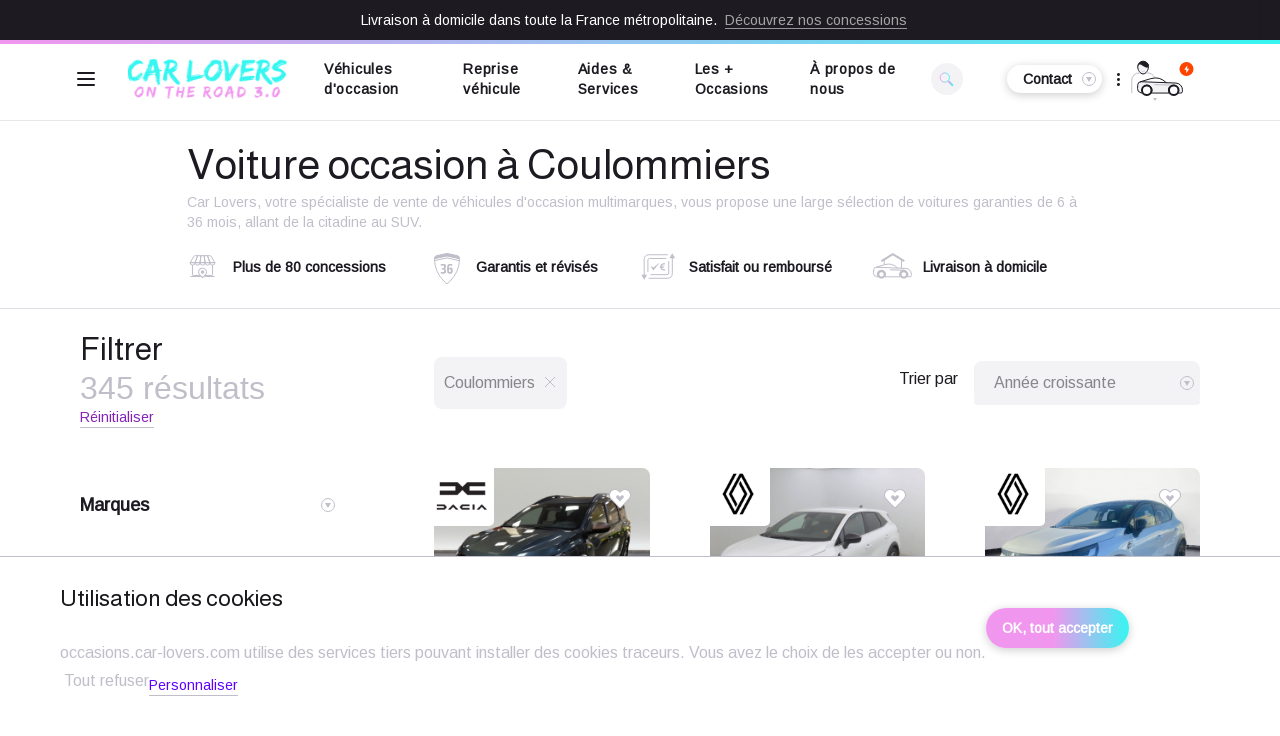

--- FILE ---
content_type: text/css
request_url: https://occasions.car-lovers.com/build/shop/shop-entry.da4301bd.css
body_size: 20625
content:
@import url(https://fonts.googleapis.com/css2?family=Saira+Condensed:wght@300;400;500;700&display=swap);@import url(https://fonts.googleapis.com/css2?family=Arimo&display=swap);@import url(https://fonts.googleapis.com/css2?family=Almarai:wght@300;400;700;800&display=swap);@import url(https://fonts.cdnfonts.com/css/edo);

/*! tailwindcss v2.2.15 | MIT License | https://tailwindcss.com */
/*! modern-normalize v1.1.0 | MIT License | https://github.com/sindresorhus/modern-normalize */html{-webkit-text-size-adjust:100%;line-height:1.15;-moz-tab-size:4;-o-tab-size:4;tab-size:4}body{font-family:system-ui,-apple-system,Segoe UI,Roboto,Helvetica,Arial,sans-serif,Apple Color Emoji,Segoe UI Emoji;margin:0}hr{color:inherit;height:0}abbr[title]{-webkit-text-decoration:underline dotted;text-decoration:underline dotted}b,strong{font-weight:bolder}code,kbd,pre,samp{font-family:ui-monospace,SFMono-Regular,Consolas,Liberation Mono,Menlo,monospace;font-size:1em}small{font-size:80%}sub,sup{font-size:75%;line-height:0;position:relative;vertical-align:baseline}sub{bottom:-.25em}sup{top:-.5em}table{border-color:inherit;text-indent:0}button,input,optgroup,select,textarea{font-family:inherit;font-size:100%;line-height:1.15;margin:0}button,select{text-transform:none}[type=button],[type=reset],[type=submit],button{-webkit-appearance:button}::-moz-focus-inner{border-style:none;padding:0}:-moz-focusring{outline:1px dotted ButtonText}:-moz-ui-invalid{box-shadow:none}legend{padding:0}progress{vertical-align:baseline}::-webkit-inner-spin-button,::-webkit-outer-spin-button{height:auto}[type=search]{-webkit-appearance:textfield;outline-offset:-2px}::-webkit-search-decoration{-webkit-appearance:none}::-webkit-file-upload-button{-webkit-appearance:button;font:inherit}summary{display:list-item}blockquote,dd,dl,figure,h1,h2,h3,h4,h5,h6,hr,p,pre{margin:0}button{background-color:transparent;background-image:none}fieldset,ol,ul{margin:0;padding:0}ol,ul{list-style:none}html{font-family:ui-sans-serif,system-ui,-apple-system,BlinkMacSystemFont,Segoe UI,Roboto,Helvetica Neue,Arial,Noto Sans,sans-serif,Apple Color Emoji,Segoe UI Emoji,Segoe UI Symbol,Noto Color Emoji;line-height:1.5}body{font-family:inherit;line-height:inherit}*,:after,:before{border:0 solid;box-sizing:border-box}hr{border-top-width:1px}img{border-style:solid}textarea{resize:vertical}input::-moz-placeholder,textarea::-moz-placeholder{color:#9ca3af}input:-ms-input-placeholder,textarea:-ms-input-placeholder{color:#9ca3af}input::placeholder,textarea::placeholder{color:#9ca3af}[role=button],button{cursor:pointer}:-moz-focusring{outline:auto}table{border-collapse:collapse}h1,h2,h3,h4,h5,h6{font-size:inherit;font-weight:inherit}a{color:inherit;text-decoration:inherit}button,input,optgroup,select,textarea{color:inherit;line-height:inherit;padding:0}code,kbd,pre,samp{font-family:ui-monospace,SFMono-Regular,Menlo,Monaco,Consolas,Liberation Mono,Courier New,monospace}audio,canvas,embed,iframe,img,object,svg,video{display:block;vertical-align:middle}img,video{height:auto;max-width:100%}[hidden]{display:none}*,:after,:before{--tw-translate-x:0;--tw-translate-y:0;--tw-rotate:0;--tw-skew-x:0;--tw-skew-y:0;--tw-scale-x:1;--tw-scale-y:1;--tw-transform:translateX(var(--tw-translate-x)) translateY(var(--tw-translate-y)) rotate(var(--tw-rotate)) skewX(var(--tw-skew-x)) skewY(var(--tw-skew-y)) scaleX(var(--tw-scale-x)) scaleY(var(--tw-scale-y));--tw-border-opacity:1;--tw-ring-inset:var(--tw-empty,/*!*/ /*!*/);--tw-ring-offset-width:0px;--tw-ring-offset-color:#fff;--tw-ring-color:rgba(59,130,246,.5);--tw-ring-offset-shadow:0 0 #0000;--tw-ring-shadow:0 0 #0000;--tw-shadow:0 0 #0000;--tw-blur:var(--tw-empty,/*!*/ /*!*/);--tw-brightness:var(--tw-empty,/*!*/ /*!*/);--tw-contrast:var(--tw-empty,/*!*/ /*!*/);--tw-grayscale:var(--tw-empty,/*!*/ /*!*/);--tw-hue-rotate:var(--tw-empty,/*!*/ /*!*/);--tw-invert:var(--tw-empty,/*!*/ /*!*/);--tw-saturate:var(--tw-empty,/*!*/ /*!*/);--tw-sepia:var(--tw-empty,/*!*/ /*!*/);--tw-drop-shadow:var(--tw-empty,/*!*/ /*!*/);--tw-filter:var(--tw-blur) var(--tw-brightness) var(--tw-contrast) var(--tw-grayscale) var(--tw-hue-rotate) var(--tw-invert) var(--tw-saturate) var(--tw-sepia) var(--tw-drop-shadow);border-color:rgba(229,231,235,var(--tw-border-opacity))}[multiple],[type=date],[type=datetime-local],[type=email],[type=month],[type=number],[type=password],[type=search],[type=tel],[type=text],[type=time],[type=url],[type=week],select,textarea{-webkit-appearance:none;-moz-appearance:none;appearance:none;background-color:#fff;border-color:#6b7280;border-radius:0;border-width:1px;font-size:1rem;line-height:1.5rem;padding:.5rem .75rem}[multiple]:focus,[type=date]:focus,[type=datetime-local]:focus,[type=email]:focus,[type=month]:focus,[type=number]:focus,[type=password]:focus,[type=search]:focus,[type=tel]:focus,[type=text]:focus,[type=time]:focus,[type=url]:focus,[type=week]:focus,select:focus,textarea:focus{--tw-ring-inset:var(--tw-empty,/*!*/ /*!*/);--tw-ring-offset-width:0px;--tw-ring-offset-color:#fff;--tw-ring-color:#2563eb;--tw-ring-offset-shadow:var(--tw-ring-inset) 0 0 0 var(--tw-ring-offset-width) var(--tw-ring-offset-color);--tw-ring-shadow:var(--tw-ring-inset) 0 0 0 calc(1px + var(--tw-ring-offset-width)) var(--tw-ring-color);border-color:#2563eb;box-shadow:var(--tw-ring-offset-shadow),var(--tw-ring-shadow),var(--tw-shadow,0 0 #0000);outline:2px solid transparent;outline-offset:2px}input::-moz-placeholder,textarea::-moz-placeholder{color:#6b7280;opacity:1}input:-ms-input-placeholder,textarea:-ms-input-placeholder{color:#6b7280;opacity:1}input::placeholder,textarea::placeholder{color:#6b7280;opacity:1}::-webkit-datetime-edit-fields-wrapper{padding:0}::-webkit-date-and-time-value{min-height:1.5em}select{color-adjust:exact;background-image:url("data:image/svg+xml;charset=utf-8,%3Csvg xmlns='http://www.w3.org/2000/svg' fill='none' viewBox='0 0 20 20'%3E%3Cpath stroke='%236b7280' stroke-linecap='round' stroke-linejoin='round' stroke-width='1.5' d='m6 8 4 4 4-4'/%3E%3C/svg%3E");background-position:right .5rem center;background-repeat:no-repeat;background-size:1.5em 1.5em;padding-right:2.5rem;-webkit-print-color-adjust:exact}[multiple]{color-adjust:unset;background-image:none;background-position:0 0;background-repeat:unset;background-size:initial;padding-right:.75rem;-webkit-print-color-adjust:unset}[type=checkbox],[type=radio]{color-adjust:exact;-webkit-appearance:none;-moz-appearance:none;appearance:none;background-color:#fff;background-origin:border-box;border-color:#6b7280;border-width:1px;color:#2563eb;display:inline-block;flex-shrink:0;height:1rem;padding:0;-webkit-print-color-adjust:exact;-webkit-user-select:none;-moz-user-select:none;-ms-user-select:none;user-select:none;vertical-align:middle;width:1rem}[type=checkbox]{border-radius:0}[type=radio]{border-radius:100%}[type=checkbox]:focus,[type=radio]:focus{--tw-ring-inset:var(--tw-empty,/*!*/ /*!*/);--tw-ring-offset-width:2px;--tw-ring-offset-color:#fff;--tw-ring-color:#2563eb;--tw-ring-offset-shadow:var(--tw-ring-inset) 0 0 0 var(--tw-ring-offset-width) var(--tw-ring-offset-color);--tw-ring-shadow:var(--tw-ring-inset) 0 0 0 calc(2px + var(--tw-ring-offset-width)) var(--tw-ring-color);box-shadow:var(--tw-ring-offset-shadow),var(--tw-ring-shadow),var(--tw-shadow,0 0 #0000);outline:2px solid transparent;outline-offset:2px}[type=checkbox]:checked,[type=radio]:checked{background-color:currentColor;background-position:50%;background-repeat:no-repeat;background-size:100% 100%;border-color:transparent}[type=checkbox]:checked{background-image:url("data:image/svg+xml;charset=utf-8,%3Csvg viewBox='0 0 16 16' fill='%23fff' xmlns='http://www.w3.org/2000/svg'%3E%3Cpath d='M12.207 4.793a1 1 0 0 1 0 1.414l-5 5a1 1 0 0 1-1.414 0l-2-2a1 1 0 0 1 1.414-1.414L6.5 9.086l4.293-4.293a1 1 0 0 1 1.414 0z'/%3E%3C/svg%3E")}[type=radio]:checked{background-image:url("data:image/svg+xml;charset=utf-8,%3Csvg viewBox='0 0 16 16' fill='%23fff' xmlns='http://www.w3.org/2000/svg'%3E%3Ccircle cx='8' cy='8' r='3'/%3E%3C/svg%3E")}[type=checkbox]:checked:focus,[type=checkbox]:checked:hover,[type=radio]:checked:focus,[type=radio]:checked:hover{background-color:currentColor;border-color:transparent}[type=checkbox]:indeterminate{background-color:currentColor;background-image:url("data:image/svg+xml;charset=utf-8,%3Csvg xmlns='http://www.w3.org/2000/svg' fill='none' viewBox='0 0 16 16'%3E%3Cpath stroke='%23fff' stroke-linecap='round' stroke-linejoin='round' stroke-width='2' d='M4 8h8'/%3E%3C/svg%3E");background-position:50%;background-repeat:no-repeat;background-size:100% 100%;border-color:transparent}[type=checkbox]:indeterminate:focus,[type=checkbox]:indeterminate:hover{background-color:currentColor;border-color:transparent}[type=file]{background:unset;border-color:inherit;border-radius:0;border-width:0;font-size:unset;line-height:inherit;padding:0}[type=file]:focus{outline:1px auto -webkit-focus-ring-color}.container{width:100%}@media (min-width:600px){.container{max-width:600px}}@media (min-width:720px){.container{max-width:720px}}@media (min-width:1024px){.container{max-width:1024px}}@media (min-width:1200px){.container{max-width:1200px}}@media (min-width:1280px){.container{max-width:1280px}}@media (min-width:1780px){.container{max-width:1780px}}@media (min-width:1900px){.container{max-width:1900px}}.aspect-w-1,.aspect-w-10,.aspect-w-11,.aspect-w-12,.aspect-w-13,.aspect-w-14,.aspect-w-15,.aspect-w-16,.aspect-w-2,.aspect-w-3,.aspect-w-4,.aspect-w-5,.aspect-w-6,.aspect-w-7,.aspect-w-8,.aspect-w-9{padding-bottom:calc(var(--tw-aspect-h)/var(--tw-aspect-w)*100%);position:relative}.aspect-w-10>*,.aspect-w-11>*,.aspect-w-12>*,.aspect-w-13>*,.aspect-w-14>*,.aspect-w-15>*,.aspect-w-16>*,.aspect-w-1>*,.aspect-w-2>*,.aspect-w-3>*,.aspect-w-4>*,.aspect-w-5>*,.aspect-w-6>*,.aspect-w-7>*,.aspect-w-8>*,.aspect-w-9>*{bottom:0;height:100%;left:0;position:absolute;right:0;top:0;width:100%}.aspect-w-13{--tw-aspect-w:13}.aspect-h-15{--tw-aspect-h:15}.btn-normal{--tw-text-opacity:1;--tw-shadow:0 0.13rem 0.63rem 0 rgba(0,0,0,.2),inset 0px 0px 0px 0px #fff;background-image:linear-gradient(90deg,#f196ef 46.5%,#36f6f1);border-radius:9999px;color:rgba(24,23,27,var(--tw-text-opacity));font-size:.88rem;font-weight:700;line-height:1.25rem;line-height:1.5rem;padding:.75rem 1.25rem;transition-duration:.15s;transition-duration:.3s;transition-property:all;transition-timing-function:cubic-bezier(.4,0,.2,1);transition-timing-function:ease-out}.btn-normal,.btn-normal:hover{box-shadow:var(--tw-ring-offset-shadow,0 0 #0000),var(--tw-ring-shadow,0 0 #0000),var(--tw-shadow)}.btn-normal:hover{--tw-shadow:0 0.13rem 0.63rem 0 rgba(0,0,0,.2),inset 0px 0px 0px 2px #fff;background-image:linear-gradient(90deg,#f196ef,#36f6f1 69.5%)}.btn-white{--tw-bg-opacity:1;--tw-text-opacity:1;--tw-shadow:0 0.13rem 0.63rem 0 rgba(0,0,0,.2),inset 0px 0px 0px 0px #36f6f1;background-color:rgba(255,255,255,var(--tw-bg-opacity));border-radius:9999px;color:rgba(29,27,33,var(--tw-text-opacity));font-size:.88rem;font-weight:700;line-height:1.25rem;line-height:1.5rem;padding:.75rem 1.25rem;transition-duration:.15s;transition-duration:.3s;transition-property:all;transition-timing-function:cubic-bezier(.4,0,.2,1);transition-timing-function:ease-out}.btn-white,.btn-white:hover{box-shadow:var(--tw-ring-offset-shadow,0 0 #0000),var(--tw-ring-shadow,0 0 #0000),var(--tw-shadow)}.btn-white:hover{--tw-shadow:0 0.13rem 0.63rem 0 rgba(0,0,0,.2),inset 0px 0px 0px 2px #36f6f1}.btn-sm-white{--tw-bg-opacity:1;--tw-text-opacity:1;--tw-shadow:0 0.13rem 0.63rem 0 rgba(0,0,0,.2),inset 0px 0px 0px 0px #36f6f1;background-color:rgba(255,255,255,var(--tw-bg-opacity));border-radius:9999px;color:rgba(29,27,33,var(--tw-text-opacity));font-size:.88rem;font-weight:700;line-height:1.25rem;line-height:1.5rem;padding:.5rem 1.25rem;transition-duration:.15s;transition-duration:.3s;transition-property:all;transition-timing-function:cubic-bezier(.4,0,.2,1);transition-timing-function:ease-out}.btn-sm-white,.btn-sm-white:hover{box-shadow:var(--tw-ring-offset-shadow,0 0 #0000),var(--tw-ring-shadow,0 0 #0000),var(--tw-shadow)}.btn-sm-white:hover{--tw-shadow:0 0.13rem 0.63rem 0 rgba(0,0,0,.2),inset 0px 0px 0px 2px #36f6f1}.link-normal{--tw-border-opacity:1;--tw-text-opacity:1;border-bottom-width:1px;border-color:rgba(192,190,201,var(--tw-border-opacity));color:rgba(133,33,182,var(--tw-text-opacity));cursor:pointer;font-size:.88rem;line-height:1.25rem;transition-duration:.15s;transition-duration:.3s;transition-property:all;transition-timing-function:cubic-bezier(.4,0,.2,1);transition-timing-function:ease-out}.link-normal:hover{--tw-border-opacity:1;border-color:rgba(133,33,182,var(--tw-border-opacity))}.visible{visibility:visible}.static{position:static}.fixed{position:fixed}.absolute{position:absolute}.relative{position:relative}.sticky{position:sticky}.inset-0{bottom:0;top:0}.inset-0,.inset-x-0{left:0;right:0}.inset-y-1\/4{bottom:25%;top:25%}.top-0{top:0}.right-0{right:0}.left-0{left:0}.top-5{top:1.25rem}.left-2{left:.5rem}.-right-5{right:-1.25rem}.top-1{top:.25rem}.top-3\.5{top:.75rem}.left-1{left:.25rem}.top-3{top:.75rem}.left-1\/2{left:50%}.top-1\/2{top:50%}.-right-full{right:-100%}.bottom-0{bottom:0}.top-4{top:1rem}.bottom-8{bottom:2rem}.bottom-4{bottom:1rem}.right-20{right:5rem}.top-30{top:7.5rem}.left-3{left:.75rem}.bottom-6{bottom:1.5rem}.left-4{left:1rem}.top-12{top:3rem}.top-2\.5{top:.625rem}.left-1\.5{left:.375rem}.top-2{top:.5rem}.right-1\.5{right:.375rem}.right-1{right:.25rem}.top-10{top:2.5rem}.top-0\.5{top:.125rem}.-right-3{right:-.75rem}.right-2{right:.5rem}.top-108{top:27rem}.top-55{top:13.75rem}.right-4{right:1rem}.top-20{top:5rem}.top-24{top:6rem}.top-\[77px\]{top:77px}.top-1\.5{top:.375rem}.-left-px{left:-1px}.right-2\.5{right:.625rem}.bottom-\[9px\]{bottom:9px}.right-\[9px\]{right:9px}.bottom-1\/20{bottom:5%}.left-23\/100{left:23%}.left-3\/5{left:60%}.left-88\/100{left:88%}.-right-7{right:-1.75rem}.top-6{top:1.5rem}.-top-1\.5{top:-.375rem}.-left-1{left:-.25rem}.-top-1{top:-.25rem}.bottom-5{bottom:1.25rem}.top-96{top:24rem}.top-9\/10{top:90%}.z-10{z-index:10}.z-20{z-index:20}.z-50{z-index:50}.z-40{z-index:40}.z-0{z-index:0}.z-60{z-index:60}.z-30{z-index:30}.z-\[1\]{z-index:1}.order-3{order:3}.order-2{order:2}.order-1{order:1}.col-span-2{grid-column:span 2/span 2}.m-13{margin:3.25rem}.mx-auto{margin-left:auto;margin-right:auto}.mx-5{margin-left:1.25rem;margin-right:1.25rem}.mx-3{margin-left:.75rem;margin-right:.75rem}.mx-px{margin-left:1px;margin-right:1px}.mx-6{margin-left:1.5rem;margin-right:1.5rem}.mx-7\.5{margin-left:1.875rem;margin-right:1.875rem}.mx-7{margin-left:1.75rem;margin-right:1.75rem}.-mx-5{margin-left:-1.25rem;margin-right:-1.25rem}.ml-7{margin-left:1.75rem}.ml-1{margin-left:.25rem}.ml-auto{margin-left:auto}.-mt-3{margin-top:-.75rem}.-mt-1\.5{margin-top:-.375rem}.-mt-1{margin-top:-.25rem}.-mt-2{margin-top:-.5rem}.-mt-11{margin-top:-2.75rem}.mt-5{margin-top:1.25rem}.mt-2{margin-top:.5rem}.mr-1{margin-right:.25rem}.ml-0\.5{margin-left:.125rem}.ml-0{margin-left:0}.mt-0\.5{margin-top:.125rem}.mt-0{margin-top:0}.-ml-15{margin-left:-3.75rem}.mb-4{margin-bottom:1rem}.ml-2\.5{margin-left:.625rem}.ml-2{margin-left:.5rem}.-mt-16{margin-top:-4rem}.mt-7{margin-top:1.75rem}.ml-4{margin-left:1rem}.-mt-4{margin-top:-1rem}.-mt-80{margin-top:-20rem}.-mt-120{margin-top:-30rem}.mt-4{margin-top:1rem}.mt-7\.5{margin-top:1.875rem}.-mt-50{margin-top:-12.5rem}.-ml-2\.5{margin-left:-.625rem}.-ml-2{margin-left:-.5rem}.ml-5{margin-left:1.25rem}.-mt-0\.5{margin-top:-.125rem}.-mt-0{margin-top:0}.mt-8{margin-top:2rem}.mr-2{margin-right:.5rem}.mr-4{margin-right:1rem}.mt-10{margin-top:2.5rem}.mt-12{margin-top:3rem}.mb-3{margin-bottom:.75rem}.-ml-1\.5{margin-left:-.375rem}.-ml-1{margin-left:-.25rem}.-mt-15{margin-top:-3.75rem}.ml-1\.5{margin-left:.375rem}.block{display:block}.inline-block{display:inline-block}.inline{display:inline}.flex{display:flex}.inline-flex{display:inline-flex}.table{display:table}.grid{display:grid}.contents{display:contents}.hidden{display:none}.h-1{height:.25rem}.h-10{height:2.5rem}.h-3\.5{height:.875rem}.h-3{height:.75rem}.h-0{height:0}.h-full{height:100%}.h-8{height:2rem}.h-screen{height:100vh}.h-5{height:1.25rem}.h-4{height:1rem}.h-1\.5{height:.375rem}.h-px{height:1px}.h-40{height:10rem}.h-132{height:33rem}.h-112{height:28rem}.h-140{height:35rem}.h-130{height:32.5rem}.h-7\.5{height:1.875rem}.h-7{height:1.75rem}.h-25{height:6.2rem}.h-120{height:30rem}.h-50{height:12.5rem}.h-7\/12{height:58.33333%}.h-15{height:3.75rem}.h-\[calc\(95\%\)\]{height:95%}.h-30{height:7.5rem}.h-22{height:5.5rem}.h-12{height:3rem}.h-84{height:21rem}.h-auto{height:auto}.h-14{height:3.5rem}.h-60{height:15rem}.h-16{height:4rem}.h-9{height:2.25rem}.h-18{height:4.5rem}.h-52{height:13rem}.h-35{height:8.75rem}.h-6{height:1.5rem}.h-2\.5{height:.625rem}.h-2{height:.5rem}.max-h-80{max-height:20rem}.max-h-0{max-height:0}.max-h-96{max-height:24rem}.w-full{width:100%}.w-10{width:2.5rem}.w-3\.5{width:.875rem}.w-3{width:.75rem}.w-30{width:7.5rem}.w-8{width:2rem}.w-\[calc\(75\%\+50px\)\]{width:calc(75% + 50px)}.w-7\.5{width:1.875rem}.w-7{width:1.75rem}.w-50{width:12.5rem}.w-min{width:-webkit-min-content;width:-moz-min-content;width:min-content}.w-\[calc\(100\%-40px\)\]{width:calc(100% - 40px)}.w-\[calc\(75\%\+20px\)\]{width:calc(75% + 20px)}.w-0{width:0}.w-screen{width:100vw}.w-2\/3{width:66.666667%}.w-1\/3{width:33.333333%}.w-1\/2{width:50%}.w-1\/4{width:25%}.w-3\/4{width:75%}.w-1\.5{width:.375rem}.w-1{width:.25rem}.w-auto{width:auto}.w-5{width:1.25rem}.w-max{width:-webkit-max-content;width:-moz-max-content;width:max-content}.w-15{width:3.75rem}.w-4{width:1rem}.w-px{width:1px}.w-22{width:5.5rem}.w-12{width:3rem}.w-64{width:16rem}.w-39{width:9.3rem}.w-33{width:8.4rem}.w-14{width:3.5rem}.w-40{width:10rem}.w-34{width:8.5rem}.w-16{width:4rem}.w-55{width:13.75rem}.w-4\/5{width:80%}.w-9{width:2.25rem}.w-\[calc\(100\%-2px\)\]{width:calc(100% - 2px)}.w-fit{width:-webkit-fit-content;width:-moz-fit-content;width:fit-content}.w-6{width:1.5rem}.w-2\.5{width:.625rem}.w-2{width:.5rem}.min-w-48{min-width:12rem}.max-w-135{max-width:33.75rem}.max-w-2xl{max-width:42rem}.max-w-5xl{max-width:64rem}.max-w-sm{max-width:24rem}.flex-shrink-0{flex-shrink:0}.flex-grow{flex-grow:1}.table-auto{table-layout:auto}.-translate-x-full{--tw-translate-x:-100%;transform:var(--tw-transform)}.translate-x-full{--tw-translate-x:100%;transform:var(--tw-transform)}.-translate-x-1\/2{--tw-translate-x:-50%;transform:var(--tw-transform)}.-translate-y-1\/2{--tw-translate-y:-50%;transform:var(--tw-transform)}.translate-y-full{--tw-translate-y:100%;transform:var(--tw-transform)}.-translate-y-1\/4{--tw-translate-y:-25%;transform:var(--tw-transform)}.translate-y-1\/2{--tw-translate-y:50%;transform:var(--tw-transform)}.translate-x-1\/2{--tw-translate-x:50%;transform:var(--tw-transform)}.translate-y-1\/3{--tw-translate-y:33.333333%;transform:var(--tw-transform)}.translate-x-1\/4{--tw-translate-x:25%;transform:var(--tw-transform)}.-translate-x-1\/4{--tw-translate-x:-25%;transform:var(--tw-transform)}.-translate-y-10{--tw-translate-y:-2.5rem;transform:var(--tw-transform)}.-translate-x-10{--tw-translate-x:-2.5rem;transform:var(--tw-transform)}.translate-x-30{--tw-translate-x:7.5rem}.rotate-180,.translate-x-30{transform:var(--tw-transform)}.rotate-180{--tw-rotate:180deg}.scale-0{--tw-scale-x:0;--tw-scale-y:0}.scale-0,.transform{transform:var(--tw-transform)}@-webkit-keyframes spin{to{transform:rotate(1turn)}}@keyframes spin{to{transform:rotate(1turn)}}.animate-spin{-webkit-animation:spin 1s linear infinite;animation:spin 1s linear infinite}.cursor-pointer{cursor:pointer}.cursor-auto{cursor:auto}.select-none{-webkit-user-select:none;-moz-user-select:none;-ms-user-select:none;user-select:none}.list-outside{list-style-position:outside}.list-disc{list-style-type:disc}.grid-cols-1{grid-template-columns:repeat(1,minmax(0,1fr))}.grid-cols-2{grid-template-columns:repeat(2,minmax(0,1fr))}.flex-col{flex-direction:column}.flex-wrap{flex-wrap:wrap}.flex-nowrap{flex-wrap:nowrap}.place-items-center{place-items:center}.items-start{align-items:flex-start}.items-end{align-items:flex-end}.items-center{align-items:center}.items-baseline{align-items:baseline}.justify-start{justify-content:flex-start}.justify-end{justify-content:flex-end}.justify-center{justify-content:center}.justify-between{justify-content:space-between}.gap-4{gap:1rem}.gap-y-2\.5{row-gap:.625rem}.gap-y-2{row-gap:.5rem}.gap-x-5{-moz-column-gap:1.25rem;column-gap:1.25rem}.gap-y-4{row-gap:1rem}.gap-x-4{-moz-column-gap:1rem;column-gap:1rem}.gap-y-7{row-gap:1.75rem}.gap-x-7{-moz-column-gap:1.75rem;column-gap:1.75rem}.gap-y-8{row-gap:2rem}.space-y-12>:not([hidden])~:not([hidden]){--tw-space-y-reverse:0;margin-bottom:calc(3rem*var(--tw-space-y-reverse));margin-top:calc(3rem*(1 - var(--tw-space-y-reverse)))}.space-x-5>:not([hidden])~:not([hidden]){--tw-space-x-reverse:0;margin-left:calc(1.25rem*(1 - var(--tw-space-x-reverse)));margin-right:calc(1.25rem*var(--tw-space-x-reverse))}.space-y-2\.5>:not([hidden])~:not([hidden]){--tw-space-y-reverse:0;margin-bottom:calc(.625rem*var(--tw-space-y-reverse));margin-top:calc(.625rem*(1 - var(--tw-space-y-reverse)))}.space-y-2>:not([hidden])~:not([hidden]){--tw-space-y-reverse:0;margin-bottom:calc(.5rem*var(--tw-space-y-reverse));margin-top:calc(.5rem*(1 - var(--tw-space-y-reverse)))}.space-x-2>:not([hidden])~:not([hidden]){--tw-space-x-reverse:0;margin-left:calc(.5rem*(1 - var(--tw-space-x-reverse)));margin-right:calc(.5rem*var(--tw-space-x-reverse))}.space-y-4>:not([hidden])~:not([hidden]){--tw-space-y-reverse:0;margin-bottom:calc(1rem*var(--tw-space-y-reverse));margin-top:calc(1rem*(1 - var(--tw-space-y-reverse)))}.space-x-0>:not([hidden])~:not([hidden]){--tw-space-x-reverse:0;margin-left:calc(0px*(1 - var(--tw-space-x-reverse)));margin-right:calc(0px*var(--tw-space-x-reverse))}.space-x-3>:not([hidden])~:not([hidden]){--tw-space-x-reverse:0;margin-left:calc(.75rem*(1 - var(--tw-space-x-reverse)));margin-right:calc(.75rem*var(--tw-space-x-reverse))}.space-x-1>:not([hidden])~:not([hidden]){--tw-space-x-reverse:0;margin-left:calc(.25rem*(1 - var(--tw-space-x-reverse)));margin-right:calc(.25rem*var(--tw-space-x-reverse))}.space-x-2\.5>:not([hidden])~:not([hidden]){--tw-space-x-reverse:0;margin-left:calc(.625rem*(1 - var(--tw-space-x-reverse)));margin-right:calc(.625rem*var(--tw-space-x-reverse))}.space-y-1\.5>:not([hidden])~:not([hidden]){--tw-space-y-reverse:0;margin-bottom:calc(.375rem*var(--tw-space-y-reverse));margin-top:calc(.375rem*(1 - var(--tw-space-y-reverse)))}.space-y-1>:not([hidden])~:not([hidden]){--tw-space-y-reverse:0;margin-bottom:calc(.25rem*var(--tw-space-y-reverse));margin-top:calc(.25rem*(1 - var(--tw-space-y-reverse)))}.space-y-3>:not([hidden])~:not([hidden]){--tw-space-y-reverse:0;margin-bottom:calc(.75rem*var(--tw-space-y-reverse));margin-top:calc(.75rem*(1 - var(--tw-space-y-reverse)))}.space-y-7\.5>:not([hidden])~:not([hidden]){--tw-space-y-reverse:0;margin-bottom:calc(1.875rem*var(--tw-space-y-reverse));margin-top:calc(1.875rem*(1 - var(--tw-space-y-reverse)))}.space-y-7>:not([hidden])~:not([hidden]){--tw-space-y-reverse:0;margin-bottom:calc(1.75rem*var(--tw-space-y-reverse));margin-top:calc(1.75rem*(1 - var(--tw-space-y-reverse)))}.space-x-1\.5>:not([hidden])~:not([hidden]){--tw-space-x-reverse:0;margin-left:calc(.375rem*(1 - var(--tw-space-x-reverse)));margin-right:calc(.375rem*var(--tw-space-x-reverse))}.space-y-8>:not([hidden])~:not([hidden]){--tw-space-y-reverse:0;margin-bottom:calc(2rem*var(--tw-space-y-reverse));margin-top:calc(2rem*(1 - var(--tw-space-y-reverse)))}.space-y-6>:not([hidden])~:not([hidden]){--tw-space-y-reverse:0;margin-bottom:calc(1.5rem*var(--tw-space-y-reverse));margin-top:calc(1.5rem*(1 - var(--tw-space-y-reverse)))}.-space-x-2>:not([hidden])~:not([hidden]){--tw-space-x-reverse:0;margin-left:calc(-.5rem*(1 - var(--tw-space-x-reverse)));margin-right:calc(-.5rem*var(--tw-space-x-reverse))}.space-x-8>:not([hidden])~:not([hidden]){--tw-space-x-reverse:0;margin-left:calc(2rem*(1 - var(--tw-space-x-reverse)));margin-right:calc(2rem*var(--tw-space-x-reverse))}.space-x-4>:not([hidden])~:not([hidden]){--tw-space-x-reverse:0;margin-left:calc(1rem*(1 - var(--tw-space-x-reverse)));margin-right:calc(1rem*var(--tw-space-x-reverse))}.space-x-10>:not([hidden])~:not([hidden]){--tw-space-x-reverse:0;margin-left:calc(2.5rem*(1 - var(--tw-space-x-reverse)));margin-right:calc(2.5rem*var(--tw-space-x-reverse))}.space-y-14>:not([hidden])~:not([hidden]){--tw-space-y-reverse:0;margin-bottom:calc(3.5rem*var(--tw-space-y-reverse));margin-top:calc(3.5rem*(1 - var(--tw-space-y-reverse)))}.divide-y>:not([hidden])~:not([hidden]){--tw-divide-y-reverse:0;border-bottom-width:calc(1px*var(--tw-divide-y-reverse));border-top-width:calc(1px*(1 - var(--tw-divide-y-reverse)))}.divide-y-2>:not([hidden])~:not([hidden]){--tw-divide-y-reverse:0;border-bottom-width:calc(2px*var(--tw-divide-y-reverse));border-top-width:calc(2px*(1 - var(--tw-divide-y-reverse)))}.divide-gray>:not([hidden])~:not([hidden]){--tw-divide-opacity:1;border-color:rgba(192,190,201,var(--tw-divide-opacity))}.divide-opacity-50>:not([hidden])~:not([hidden]){--tw-divide-opacity:0.5}.divide-opacity-30>:not([hidden])~:not([hidden]){--tw-divide-opacity:0.3}.place-self-start{place-self:start}.place-self-end{place-self:end}.overflow-auto{overflow:auto}.overflow-hidden{overflow:hidden}.overflow-x-auto{overflow-x:auto}.overflow-y-auto{overflow-y:auto}.overflow-x-hidden{overflow-x:hidden}.overflow-y-hidden{overflow-y:hidden}.overscroll-contain{-ms-scroll-chaining:none;overscroll-behavior:contain}.truncate{overflow:hidden;text-overflow:ellipsis}.truncate,.whitespace-nowrap{white-space:nowrap}.rounded-lg{border-radius:.5rem}.rounded-3xl{border-radius:1.5rem}.rounded{border-radius:8px}.rounded-full{border-radius:9999px}.rounded-xl{border-radius:.75rem}.rounded-md{border-radius:.375rem}.rounded-t-sm{border-top-left-radius:.125rem;border-top-right-radius:.125rem}.rounded-b-lg{border-bottom-left-radius:.5rem;border-bottom-right-radius:.5rem}.rounded-t-full{border-top-left-radius:9999px;border-top-right-radius:9999px}.rounded-t-lg{border-top-left-radius:.5rem;border-top-right-radius:.5rem}.rounded-t-xl{border-top-left-radius:.75rem;border-top-right-radius:.75rem}.rounded-t{border-top-left-radius:8px;border-top-right-radius:8px}.rounded-bl-lg{border-bottom-left-radius:.5rem}.rounded-br-lg{border-bottom-right-radius:.5rem}.rounded-tl{border-top-left-radius:8px}.rounded-tr{border-top-right-radius:8px}.rounded-br{border-bottom-right-radius:8px}.rounded-br-xl{border-bottom-right-radius:.75rem}.rounded-br-5{border-bottom-right-radius:5px}.border{border-width:1px}.border-2{border-width:2px}.border-8{border-width:8px}.border-0{border-width:0}.border-t{border-top-width:1px}.border-b{border-bottom-width:1px}.border-b-2{border-bottom-width:2px}.border-t-4{border-top-width:4px}.border-l-\[1px\]{border-left-width:1px}.border-none{border-style:none}.border-black{--tw-border-opacity:1;border-color:rgba(24,23,27,var(--tw-border-opacity))}.border-transparent{border-color:transparent}.border-white{--tw-border-opacity:1;border-color:rgba(255,255,255,var(--tw-border-opacity))}.border-black-dark{--tw-border-opacity:1;border-color:rgba(29,27,33,var(--tw-border-opacity))}.border-gray{--tw-border-opacity:1;border-color:rgba(192,190,201,var(--tw-border-opacity))}.border-gray-light{--tw-border-opacity:1;border-color:rgba(243,242,245,var(--tw-border-opacity))}.border-pink-light{--tw-border-opacity:1;border-color:rgba(241,150,239,var(--tw-border-opacity))}.border-\[\#E5E7EB99\]{border-color:#e5e7eb99}.border-purple-dark{--tw-border-opacity:1;border-color:rgba(133,33,182,var(--tw-border-opacity))}.border-opacity-20{--tw-border-opacity:0.2}.border-opacity-60{--tw-border-opacity:0.6}.border-opacity-0{--tw-border-opacity:0}.border-opacity-50{--tw-border-opacity:0.5}.bg-black{--tw-bg-opacity:1;background-color:rgba(24,23,27,var(--tw-bg-opacity))}.bg-blue-500{--tw-bg-opacity:1;background-color:rgba(59,130,246,var(--tw-bg-opacity))}.bg-green-500{--tw-bg-opacity:1;background-color:rgba(16,185,129,var(--tw-bg-opacity))}.bg-purple-800{--tw-bg-opacity:1;background-color:rgba(91,33,182,var(--tw-bg-opacity))}.bg-yellow-800{--tw-bg-opacity:1;background-color:rgba(146,64,14,var(--tw-bg-opacity))}.bg-gray-500{--tw-bg-opacity:1;background-color:rgba(107,114,128,var(--tw-bg-opacity))}.bg-purple-400{--tw-bg-opacity:1;background-color:rgba(167,139,250,var(--tw-bg-opacity))}.bg-red-500{--tw-bg-opacity:1;background-color:rgba(239,68,68,var(--tw-bg-opacity))}.bg-yellow-400{--tw-bg-opacity:1;background-color:rgba(251,191,36,var(--tw-bg-opacity))}.bg-pink-300{--tw-bg-opacity:1;background-color:rgba(249,168,212,var(--tw-bg-opacity))}.bg-yellow-600{--tw-bg-opacity:1;background-color:rgba(217,119,6,var(--tw-bg-opacity))}.bg-white{--tw-bg-opacity:1;background-color:rgba(255,255,255,var(--tw-bg-opacity))}.bg-black-dark{--tw-bg-opacity:1;background-color:rgba(29,27,33,var(--tw-bg-opacity))}.bg-gray-light{--tw-bg-opacity:1;background-color:rgba(243,242,245,var(--tw-bg-opacity))}.bg-green{--tw-bg-opacity:1;background-color:rgba(3,228,146,var(--tw-bg-opacity))}.bg-orange{--tw-bg-opacity:1;background-color:rgba(255,100,0,var(--tw-bg-opacity))}.bg-purple{--tw-bg-opacity:1;background-color:rgba(133,33,182,var(--tw-bg-opacity))}.bg-gray{--tw-bg-opacity:1;background-color:rgba(192,190,201,var(--tw-bg-opacity))}.bg-pink-light{--tw-bg-opacity:1;background-color:rgba(241,150,239,var(--tw-bg-opacity))}.bg-transparent{background-color:transparent}.bg-gray-700{--tw-bg-opacity:1;background-color:rgba(55,65,81,var(--tw-bg-opacity))}.bg-purple-dark{--tw-bg-opacity:1;background-color:rgba(133,33,182,var(--tw-bg-opacity))}.bg-gray-200{--tw-bg-opacity:1;background-color:rgba(229,231,235,var(--tw-bg-opacity))}.bg-opacity-90{--tw-bg-opacity:0.9}.bg-opacity-50{--tw-bg-opacity:0.5}.bg-gradient-to-r{background-image:linear-gradient(to right,var(--tw-gradient-stops))}.bg-gradient-to-tr{background-image:linear-gradient(to top right,var(--tw-gradient-stops))}.bg-purple-gradient{background-image:linear-gradient(44deg,#3c00e0 37%,#70f 59%)}.from-pink-light{--tw-gradient-from:#f196ef;--tw-gradient-stops:var(--tw-gradient-from),var(--tw-gradient-to,rgba(241,150,239,0))}.from-transparent{--tw-gradient-from:transparent;--tw-gradient-stops:var(--tw-gradient-from),var(--tw-gradient-to,transparent)}.from-purple-dark{--tw-gradient-from:#8521b6;--tw-gradient-stops:var(--tw-gradient-from),var(--tw-gradient-to,rgba(133,33,182,0))}.from-blue-light{--tw-gradient-from:#36f6f1;--tw-gradient-stops:var(--tw-gradient-from),var(--tw-gradient-to,rgba(54,246,241,0))}.from-blue-dark{--tw-gradient-from:#00e5e0;--tw-gradient-stops:var(--tw-gradient-from),var(--tw-gradient-to,rgba(0,229,224,0))}.from-pink-dark{--tw-gradient-from:#d489d3;--tw-gradient-stops:var(--tw-gradient-from),var(--tw-gradient-to,rgba(212,137,211,0))}.to-blue-light{--tw-gradient-to:#36f6f1}.to-black-dark{--tw-gradient-to:#1d1b21}.to-purple-light{--tw-gradient-to:#70f}.to-blue{--tw-gradient-to:#0ef}.to-pink-light{--tw-gradient-to:#f196ef}.to-blue-dark{--tw-gradient-to:#00e5e0}.bg-cover{background-size:cover}.bg-center{background-position:50%}.bg-no-repeat{background-repeat:no-repeat}.fill-current{fill:currentColor}.object-contain{-o-object-fit:contain;object-fit:contain}.object-cover{-o-object-fit:cover;object-fit:cover}.object-top{-o-object-position:top;object-position:top}.p-0\.5{padding:.125rem}.p-0{padding:0}.p-7{padding:1.75rem}.p-4{padding:1rem}.p-1{padding:.25rem}.p-1\.5{padding:.375rem}.p-3{padding:.75rem}.p-5{padding:1.25rem}.p-2{padding:.5rem}.p-2\.5{padding:.625rem}.px-12{padding-left:3rem;padding-right:3rem}.py-20{padding-bottom:5rem;padding-top:5rem}.px-5{padding-left:1.25rem;padding-right:1.25rem}.py-3{padding-bottom:.75rem;padding-top:.75rem}.py-9{padding-bottom:2.25rem;padding-top:2.25rem}.px-7\.5{padding-left:1.875rem;padding-right:1.875rem}.px-7{padding-left:1.75rem;padding-right:1.75rem}.py-3\.5{padding-bottom:.875rem;padding-top:.875rem}.px-10{padding-left:2.5rem;padding-right:2.5rem}.py-2\.5{padding-bottom:.625rem;padding-top:.625rem}.py-2{padding-bottom:.5rem;padding-top:.5rem}.py-1{padding-bottom:.25rem;padding-top:.25rem}.px-3{padding-left:.75rem;padding-right:.75rem}.py-10{padding-bottom:2.5rem;padding-top:2.5rem}.px-2{padding-left:.5rem;padding-right:.5rem}.py-4{padding-bottom:1rem;padding-top:1rem}.py-6{padding-bottom:1.5rem;padding-top:1.5rem}.py-7\.5{padding-bottom:1.875rem;padding-top:1.875rem}.py-7{padding-bottom:1.75rem;padding-top:1.75rem}.py-8{padding-bottom:2rem;padding-top:2rem}.px-1\.5{padding-left:.375rem;padding-right:.375rem}.px-1{padding-left:.25rem;padding-right:.25rem}.px-4{padding-left:1rem;padding-right:1rem}.px-3\.5{padding-left:.875rem;padding-right:.875rem}.px-2\.5{padding-left:.625rem;padding-right:.625rem}.py-0{padding-bottom:0;padding-top:0}.py-4\.25{padding-bottom:1.062rem;padding-top:1.062rem}.py-5{padding-bottom:1.25rem;padding-top:1.25rem}.px-14{padding-left:3.5rem;padding-right:3.5rem}.py-1\.5{padding-bottom:.375rem;padding-top:.375rem}.px-6{padding-left:1.5rem;padding-right:1.5rem}.py-14{padding-bottom:3.5rem;padding-top:3.5rem}.px-8{padding-left:2rem;padding-right:2rem}.py-0\.5{padding-bottom:.125rem;padding-top:.125rem}.px-9{padding-left:2.25rem;padding-right:2.25rem}.pt-6{padding-top:1.5rem}.pt-12{padding-top:3rem}.pb-4{padding-bottom:1rem}.pt-3\.5{padding-top:.875rem}.pt-3{padding-top:.75rem}.pt-4{padding-top:1rem}.pt-16{padding-top:4rem}.pt-7\.5{padding-top:1.875rem}.pt-7{padding-top:1.75rem}.pt-2{padding-top:.5rem}.pt-10{padding-top:2.5rem}.pl-5{padding-left:1.25rem}.pl-2{padding-left:.5rem}.pl-4{padding-left:1rem}.pr-1\.5{padding-right:.375rem}.pr-1{padding-right:.25rem}.pl-7{padding-left:1.75rem}.pt-5{padding-top:1.25rem}.pt-11{padding-top:2.75rem}.pl-10{padding-left:2.5rem}.pt-8{padding-top:2rem}.pr-10{padding-right:2.5rem}.pt-1{padding-top:.25rem}.pl-1{padding-left:.25rem}.pr-5{padding-right:1.25rem}.pt-1\.5{padding-top:.375rem}.pb-10{padding-bottom:2.5rem}.pb-6{padding-bottom:1.5rem}.pb-2{padding-bottom:.5rem}.pb-7\.5{padding-bottom:1.875rem}.pb-7{padding-bottom:1.75rem}.pl-7\.5{padding-left:1.875rem}.pb-5{padding-bottom:1.25rem}.pb-12{padding-bottom:3rem}.pl-3{padding-left:.75rem}.pr-3\.5{padding-right:.875rem}.pr-3{padding-right:.75rem}.pb-20{padding-bottom:5rem}.pt-9{padding-top:2.25rem}.pt-5\.5{padding-top:1.35rem}.pt-0\.5{padding-top:.125rem}.pt-0{padding-top:0}.pr-4{padding-right:1rem}.pb-9{padding-bottom:2.25rem}.pt-2\.5{padding-top:.625rem}.pb-1{padding-bottom:.25rem}.pb-60{padding-bottom:15rem}.pt-33{padding-top:8.4rem}.pb-28{padding-bottom:7rem}.pt-96{padding-top:24rem}.pl-2\.5{padding-left:.625rem}.pb-3{padding-bottom:.75rem}.pt-9\.5{padding-top:2.375rem}.pb-8{padding-bottom:2rem}.pt-13{padding-top:3.25rem}.pr-2\.5{padding-right:.625rem}.pr-2{padding-right:.5rem}.pb-3\/4{padding-bottom:75%}.pb-34{padding-bottom:8.5rem}.pt-24{padding-top:6rem}.pt-14{padding-top:3.5rem}.pb-5\.5{padding-bottom:1.35rem}.pr-0{padding-right:0}.pb-3\.5{padding-bottom:.875rem}.pr-14{padding-right:3.5rem}.pb-12\.5{padding-bottom:3.125rem}.pr-7{padding-right:1.75rem}.pl-3\.5{padding-left:.875rem}.pb-30{padding-bottom:7.5rem}.text-left{text-align:left}.text-center{text-align:center}.text-right{text-align:right}.font-almarai{font-family:Almarai,sans-serif}.font-arimo{font-family:Arimo,sans-serif}.font-edo{font-family:Edo,sans-serif}.font-saira{font-family:Saira Condensed,sans-serif}.text-mobile-xl{font-size:1.68rem;line-height:1.48}.text-sm{font-size:.88rem;line-height:1.25rem}.text-mobile-base{font-size:.94rem;line-height:2}.text-xl{font-size:1.25rem;line-height:1.75rem}.text-mobile-lg{font-size:1.44rem;line-height:1.2}.text-xsm{font-size:.75rem}.text-md,.text-xsm{line-height:1.25rem}.text-md{font-size:.94rem}.text-desktop-1{font-size:2.63rem;line-height:.95}.text-desktop-2{font-size:2rem;line-height:1.25}.text-desktop-li{font-size:1rem;line-height:1.25}.text-lg{font-size:1.125rem;line-height:1.75rem}.text-base{font-size:1rem;line-height:1.5rem}.text-desktop-3{font-size:1.13rem;line-height:1.67}.text-xs{font-size:.68rem;line-height:1rem}.text-2xl{font-size:1.5rem;line-height:2rem}.text-desktop-base{font-size:1rem;line-height:1.88}.text-\[25px\]{font-size:25px}.font-bold{font-weight:700}.font-medium{font-weight:500}.font-semibold{font-weight:600}.font-light{font-weight:300}.uppercase{text-transform:uppercase}.capitalize{text-transform:capitalize}.italic{font-style:italic}.leading-normal{line-height:1.5}.leading-5{line-height:1.25rem}.leading-6{line-height:1.5rem}.leading-7{line-height:1.75rem}.leading-8{line-height:2rem}.leading-10{line-height:2.5rem}.leading-snug{line-height:1.375}.tracking-wide{letter-spacing:.025em}.tracking-wider{letter-spacing:.05em}.tracking-widest{letter-spacing:.1em}.text-blue-light{--tw-text-opacity:1;color:rgba(54,246,241,var(--tw-text-opacity))}.text-white{--tw-text-opacity:1;color:rgba(255,255,255,var(--tw-text-opacity))}.text-gray{--tw-text-opacity:1;color:rgba(192,190,201,var(--tw-text-opacity))}.text-black-dark{--tw-text-opacity:1;color:rgba(29,27,33,var(--tw-text-opacity))}.text-gray-dark{--tw-text-opacity:1;color:rgba(24,23,27,var(--tw-text-opacity))}.text-pink-light{--tw-text-opacity:1;color:rgba(241,150,239,var(--tw-text-opacity))}.text-yellow{--tw-text-opacity:1;color:rgba(255,255,24,var(--tw-text-opacity))}.text-purple,.text-purple-dark{--tw-text-opacity:1;color:rgba(133,33,182,var(--tw-text-opacity))}.text-orange{--tw-text-opacity:1;color:rgba(255,100,0,var(--tw-text-opacity))}.text-black{--tw-text-opacity:1;color:rgba(24,23,27,var(--tw-text-opacity))}.text-green-400{--tw-text-opacity:1;color:rgba(52,211,153,var(--tw-text-opacity))}.text-gray-light{--tw-text-opacity:1;color:rgba(243,242,245,var(--tw-text-opacity))}.text-green{--tw-text-opacity:1;color:rgba(3,228,146,var(--tw-text-opacity))}.text-opacity-50{--tw-text-opacity:0.5}.text-opacity-30{--tw-text-opacity:0.3}.text-opacity-40{--tw-text-opacity:0.4}.text-opacity-100{--tw-text-opacity:1}.text-opacity-0{--tw-text-opacity:0}.underline{text-decoration:underline}.opacity-60{opacity:.6}.opacity-0{opacity:0}.opacity-100{opacity:1}.opacity-50{opacity:.5}.opacity-30{opacity:.3}.shadow-card{--tw-shadow:0 0.19rem 0.63rem 0 rgba(0,0,0,.2)}.shadow,.shadow-card{box-shadow:var(--tw-ring-offset-shadow,0 0 #0000),var(--tw-ring-shadow,0 0 #0000),var(--tw-shadow)}.shadow{--tw-shadow:0 1px 3px 0 rgba(0,0,0,.1),0 1px 2px 0 rgba(0,0,0,.06)}.shadow-lg{--tw-shadow:0 10px 15px -3px rgba(0,0,0,.1),0 4px 6px -2px rgba(0,0,0,.05)}.shadow-btn,.shadow-lg{box-shadow:var(--tw-ring-offset-shadow,0 0 #0000),var(--tw-ring-shadow,0 0 #0000),var(--tw-shadow)}.shadow-btn{--tw-shadow:0 0.13rem 0.63rem 0 rgba(0,0,0,.2)}.shadow-btn-white{--tw-shadow:0 0.13rem 0.63rem 0 rgba(0,0,0,.2),inset 0px 0px 0px 0px #36f6f1;box-shadow:var(--tw-ring-offset-shadow,0 0 #0000),var(--tw-ring-shadow,0 0 #0000),var(--tw-shadow)}.outline-none{outline:2px solid transparent;outline-offset:2px}.blur{--tw-blur:blur(8px)}.blur,.filter{filter:var(--tw-filter)}.transition-all{transition-duration:.15s;transition-property:all;transition-timing-function:cubic-bezier(.4,0,.2,1)}.transition{transition-duration:.15s;transition-property:background-color,border-color,color,fill,stroke,opacity,box-shadow,transform,filter,-webkit-backdrop-filter;transition-property:background-color,border-color,color,fill,stroke,opacity,box-shadow,transform,filter,backdrop-filter;transition-property:background-color,border-color,color,fill,stroke,opacity,box-shadow,transform,filter,backdrop-filter,-webkit-backdrop-filter;transition-timing-function:cubic-bezier(.4,0,.2,1)}.duration-300{transition-duration:.3s}.duration-400{transition-duration:.4s}.duration-700{transition-duration:.7s}.duration-200{transition-duration:.2s}.ease-out{transition-timing-function:ease-out}.container{-webkit-user-select:none;-moz-user-select:none;-ms-user-select:none;user-select:none}.container input{cursor:pointer;height:0;opacity:0;position:absolute;width:0}.checkmark:after{content:"";display:none;position:absolute}.container input:checked~.checkmark:after{display:block}.container .checkmark:after{border:solid #1d1b21;border-width:0 3px 3px 0;height:11px;left:6px;top:2px;transform:rotate(45deg);width:7px}.wysiwyg-content details{background-color:#f3f2f5;border-left:5px solid #5d00ff;margin-bottom:1rem;padding:.5rem 1rem;text-align:left}.wysiwyg-content details summary{color:#5d00ff;cursor:pointer;font-size:1.125rem;margin-bottom:.5rem}.wysiwyg-content details p,.wysiwyg-content details ul{margin-bottom:.5rem;padding-left:1rem}.wysiwyg-content details a{color:#5d00ff;font-weight:700;text-decoration:none}.wysiwyg-content details ul{list-style-type:disc;margin-left:1.5rem}.wysiwyg-content>h1{font-size:1.68rem;line-height:1.48}.wysiwyg-content>h1,.wysiwyg-content>h2{--tw-text-opacity:1;color:rgba(24,23,27,var(--tw-text-opacity));font-family:Saira Condensed,sans-serif;font-weight:500}.wysiwyg-content>h2{font-size:1.44rem;line-height:1.74}.wysiwyg-content>h3{font-size:.94rem;font-weight:800;letter-spacing:.025em;line-height:2}.wysiwyg-content>h3,.wysiwyg-content>p{--tw-text-opacity:1;color:rgba(24,23,27,var(--tw-text-opacity))}.wysiwyg-content>p{font-size:.875rem;line-height:1.25rem}.wysiwyg-content>div img{background-clip:content-box,border-box;background-image:linear-gradient(#fff,#fff),radial-gradient(circle at top left,#1cdbae,#1aff5f);background-origin:border-box;border:double transparent;border-radius:10px;border-width:4px 0 0;height:100%!important;-o-object-fit:cover;object-fit:cover;width:100%!important}.wysiwyg-content>ul{--tw-bg-opacity:1;background-color:rgba(243,242,245,var(--tw-bg-opacity));border-radius:.5rem;padding:1.5rem}.wysiwyg-content>ul li{font-size:.875rem;line-height:1.25rem;list-style-type:disc;margin-top:.5rem}.wysiwyg-content>div a{--tw-border-opacity:1;--tw-text-opacity:1;border-bottom-width:1px;border-color:rgba(192,190,201,var(--tw-border-opacity));color:rgba(93,0,255,var(--tw-text-opacity));cursor:pointer;font-size:.88rem;line-height:1.25rem;transition-duration:.15s;transition-duration:.3s;transition-property:all;transition-timing-function:cubic-bezier(.4,0,.2,1);transition-timing-function:ease-out}.wysiwyg-content>div a:hover{--tw-border-opacity:1;border-color:rgba(93,0,255,var(--tw-border-opacity))}@media only screen and (min-width:720px){.wysiwyg-content>h1,.wysiwyg-content>h2,.wysiwyg-content>h3,.wysiwyg-content>p,.wysiwyg-content>ul{margin:auto;width:75%}.wysiwyg-content>div img{height:26rem!important;-o-object-fit:cover;object-fit:cover;width:48%!important}}@media only screen and (min-width:1300px){.wysiwyg-content>h1{font-size:2.63rem;line-height:.95;width:100%}.wysiwyg-content>h2{font-size:2rem;line-height:1.25;width:100%}.wysiwyg-content>h3{font-size:1.13rem;line-height:1.67;width:100%}.wysiwyg-content>div a{margin:0}.wysiwyg-content>p{font-size:1rem;line-height:1.88;width:100%}.wysiwyg-content>ul{width:100%}.wysiwyg-content>ul li{font-size:1rem;line-height:1.88;list-style-type:disc;width:80%}}.range-container{height:10px;margin:0 15px;position:relative;z-index:1}.range-container>.track{background-color:#c0bec9;height:2px;left:0;opacity:.5;right:0;z-index:1}.range-container>.range,.range-container>.track{border-radius:5px;bottom:0;position:absolute;top:0;transform:translateY(-50%)}.range-container>.range{height:6px;left:25%;right:25%;z-index:2}.range-container>.thumb{border-radius:50%;height:20px;position:absolute;width:20px;z-index:3}.range-container>.thumb.left{left:25%;transform:translate(-50%,-50%)}.range-container>.thumb.right{right:25%;transform:translate(50%,-50%)}input[type=range]{-webkit-appearance:none;height:10px;opacity:0;pointer-events:none;position:absolute;width:100%;z-index:2}input[type=range]::-webkit-slider-thumb{-webkit-appearance:none;border:0;border-radius:0;height:10px;padding:10px;pointer-events:all;width:10px}input[type=range]::-moz-range-thumb{-webkit-appearance:none;border:0;border-radius:0;height:10px;padding:10px;pointer-events:all;width:10px}input[type=range]::-ms-track{-webkit-appearance:none;border:0;border-radius:0;height:10px;padding:10px;pointer-events:all;width:10px}.link-underline{background-image:linear-gradient(transparent,transparent),linear-gradient(#fff,#fff);background-position:50% 100%;background-repeat:no-repeat;background-size:0 1px;border-bottom-width:0;transition:background-size .3s ease-out}.link-underline-black{background-image:linear-gradient(transparent,transparent),linear-gradient(#1d1b21,#1d1b21)}.link-underline-white{background-image:linear-gradient(transparent,transparent),linear-gradient(#fff,#fff)}.link-underline:hover{background-position:50% 100%;background-size:100% 1px}.custom-scrollbar-x::-webkit-scrollbar{width:2px!important}.custom-scrollbar-y::-webkit-scrollbar{width:12px!important}.custom-scrollbar::-webkit-scrollbar-thumb{background:#c0bec9;background-clip:content-box;border:3px solid transparent;border-radius:12px}.custom-scrollbar::-webkit-scrollbar-track{background-clip:content-box;background-color:#f3f2f5;border:5px solid transparent;border-radius:9px}.custom-scrollbar::-webkit-scrollbar-thumb:hover{background:#18171b;background-clip:content-box;border:3px solid transparent;border-radius:12px}div#tarteaucitronAlertBig:focus{outline:0}.tarteaucitron-modal-open{height:100%;overflow:hidden}#tarteaucitronContentWrapper{display:unset}span.tarteaucitronReadmoreSeparator{display:none!important}button.tarteaucitron-toggle-group{display:block}#tarteaucitron #tarteaucitronServices_mandatory .tarteaucitronH3{font-size:14px;font-weight:500!important;margin-top:7px}.tarteaucitronLine{border-left:0 solid transparent!important}html body #tarteaucitronRoot #tarteaucitron .tarteaucitronBorder ul .tarteaucitronLine{padding:20px 100px 0!important}@media screen and (min-width:1300px){#tarteaucitron{height:75%!important;overflow:auto!important}}@media screen and (max-width:767px){html body #tarteaucitronRoot #tarteaucitron ul#tarteaucitronServices_mandatory .tarteaucitronDeny{display:none!important}html body #tarteaucitronRoot #tarteaucitron .tarteaucitronAsk,html body #tarteaucitronRoot #tarteaucitron .tarteaucitronName{box-sizing:border-box!important;margin-left:0!important;margin-right:0!important;margin-top:17px!important;max-width:100%!important}html body #tarteaucitronRoot #tarteaucitron div#tarteaucitronMainLineOffset .tarteaucitronName{display:none!important}#tarteaucitronServices_mandatory li.tarteaucitronLine .tarteaucitronName span{display:inline-block;width:100%!important}li.tarteaucitronLine .tarteaucitronName span{display:inline-block;width:80%!important}html body #tarteaucitronRoot #tarteaucitron .tarteaucitronBorder button.tarteaucitron-toggle-group{font-size:0;padding:10px 0;position:absolute;right:20px;top:20px;width:10%!important}html body #tarteaucitronRoot #tarteaucitron .tarteaucitronBorder button.tarteaucitron-toggle-group:before{content:"\0025BE";font-size:14px;font-weight:700}html body #tarteaucitronRoot #tarteaucitron .tarteaucitronBorder .tarteaucitronIsExpanded button.tarteaucitron-toggle-group:before{content:"\0025B4"}}@media screen and (min-width:768px){html body #tarteaucitronRoot #tarteaucitron .tarteaucitronBorder button.tarteaucitron-toggle-group:after{content:"\0025BE";font-size:14px;font-weight:700;margin-left:15px}html body #tarteaucitronRoot #tarteaucitron .tarteaucitronBorder .tarteaucitronIsExpanded button.tarteaucitron-toggle-group:after{content:"\0025B4";margin-left:15px}}#tarteaucitronRoot a,#tarteaucitronRoot abbr,#tarteaucitronRoot acronym,#tarteaucitronRoot address,#tarteaucitronRoot applet,#tarteaucitronRoot article,#tarteaucitronRoot aside,#tarteaucitronRoot audio,#tarteaucitronRoot b,#tarteaucitronRoot big,#tarteaucitronRoot blockquote,#tarteaucitronRoot canvas,#tarteaucitronRoot caption,#tarteaucitronRoot center,#tarteaucitronRoot cite,#tarteaucitronRoot code,#tarteaucitronRoot dd,#tarteaucitronRoot del,#tarteaucitronRoot details,#tarteaucitronRoot dfn,#tarteaucitronRoot div,#tarteaucitronRoot dl,#tarteaucitronRoot dt,#tarteaucitronRoot em,#tarteaucitronRoot embed,#tarteaucitronRoot fieldset,#tarteaucitronRoot figcaption,#tarteaucitronRoot figure,#tarteaucitronRoot footer,#tarteaucitronRoot form,#tarteaucitronRoot h1,#tarteaucitronRoot h2,#tarteaucitronRoot h3,#tarteaucitronRoot h4,#tarteaucitronRoot h5,#tarteaucitronRoot h6,#tarteaucitronRoot header,#tarteaucitronRoot hgroup,#tarteaucitronRoot i,#tarteaucitronRoot iframe,#tarteaucitronRoot img,#tarteaucitronRoot ins,#tarteaucitronRoot kbd,#tarteaucitronRoot label,#tarteaucitronRoot legend,#tarteaucitronRoot li,#tarteaucitronRoot mark,#tarteaucitronRoot menu,#tarteaucitronRoot nav,#tarteaucitronRoot object,#tarteaucitronRoot ol,#tarteaucitronRoot output,#tarteaucitronRoot p,#tarteaucitronRoot pre,#tarteaucitronRoot q,#tarteaucitronRoot ruby,#tarteaucitronRoot s,#tarteaucitronRoot samp,#tarteaucitronRoot section,#tarteaucitronRoot small,#tarteaucitronRoot span,#tarteaucitronRoot strike,#tarteaucitronRoot strong,#tarteaucitronRoot sub,#tarteaucitronRoot summary,#tarteaucitronRoot sup,#tarteaucitronRoot table,#tarteaucitronRoot tbody,#tarteaucitronRoot td,#tarteaucitronRoot tfoot,#tarteaucitronRoot th,#tarteaucitronRoot thead,#tarteaucitronRoot time,#tarteaucitronRoot tr,#tarteaucitronRoot tt,#tarteaucitronRoot u,#tarteaucitronRoot ul,#tarteaucitronRoot var,#tarteaucitronRoot video{border:0;font-size:100%;font:inherit;margin:0;padding:0;text-align:initial;text-shadow:none;vertical-align:baseline}#tarteaucitronRoot article,#tarteaucitronRoot aside,#tarteaucitronRoot details,#tarteaucitronRoot figcaption,#tarteaucitronRoot figure,#tarteaucitronRoot footer,#tarteaucitronRoot header,#tarteaucitronRoot hgroup,#tarteaucitronRoot menu,#tarteaucitronRoot nav,#tarteaucitronRoot section{display:block}#tarteaucitronRoot ol,#tarteaucitronRoot ul{list-style:none}#tarteaucitronRoot blockquote,#tarteaucitronRoot q{quotes:none}#tarteaucitronRoot blockquote:after,#tarteaucitronRoot blockquote:before,#tarteaucitronRoot q:after,#tarteaucitronRoot q:before{content:"";content:none}#tarteaucitronRoot table{border-collapse:collapse;border-spacing:0}div#tarteaucitronMainLineOffset{margin-top:0!important}#tarteaucitronServices::-webkit-scrollbar{width:5px}#tarteaucitronServices::-webkit-scrollbar-track{-webkit-box-shadow:inset 0 0 0 transparent}#tarteaucitronServices::-webkit-scrollbar-thumb{background-color:#ddd;outline:0 solid #708090}div#tarteaucitronServices{box-shadow:0 40px 60px rgba(26,197,144,0)}@media screen and (max-width:479px){#tarteaucitron .tarteaucitronLine .tarteaucitronName{width:90%!important}#tarteaucitron .tarteaucitronLine .tarteaucitronAsk{float:left!important;margin:10px 15px 5px}}@media screen and (max-width:767px){#tarteaucitron,#tarteaucitronAlertSmall #tarteaucitronCookiesListContainer{background:#fff;border:0!important;bottom:0!important;height:100%!important;left:0!important;margin:0!important;max-height:100%!important;max-width:100%!important;top:0!important;width:100%!important}#tarteaucitron .tarteaucitronBorder,#tarteaucitronAlertSmall #tarteaucitronCookiesListContainer #tarteaucitronCookiesList{border:0!important}#tarteaucitron #tarteaucitronServices .tarteaucitronTitle{text-align:left!important}.tarteaucitronName .tarteaucitronH2{display:none!important}#tarteaucitron #tarteaucitronServices .tarteaucitronLine .tarteaucitronAsk{text-align:left!important}#tarteaucitron #tarteaucitronServices .tarteaucitronLine .tarteaucitronAsk button{margin-bottom:5px}}@media screen and (min-width:768px) and (max-width:991px){#tarteaucitron{border:0!important;left:0!important;margin:0 5%!important;max-height:80%!important;width:90%!important}}#tarteaucitronRoot div#tarteaucitron{left:0;margin:auto;right:0}#tarteaucitronRoot button#tarteaucitronBack{background:#eee}#tarteaucitron .clear{clear:both}#tarteaucitron a{color:#424242;font-size:11px;font-weight:700;text-decoration:none}#tarteaucitronRoot button{background:transparent;border:0}#tarteaucitronAlertBig a,#tarteaucitronAlertBig strong,#tarteaucitronAlertSmall a,#tarteaucitronAlertSmall strong{color:#fff}#tarteaucitron strong{font-size:22px;font-weight:500}#tarteaucitron ul{padding:0}#tarteaucitron .tarteaucitronH1,#tarteaucitron .tarteaucitronH2,#tarteaucitron .tarteaucitronH3,#tarteaucitron .tarteaucitronH4,#tarteaucitron .tarteaucitronH5,#tarteaucitron .tarteaucitronH6{display:block}.cookie-list{list-style:none;margin:0;padding:0}#tarteaucitronRoot{left:0;position:absolute;right:0;top:0;width:100%}#tarteaucitronRoot .tarteaucitronH1{background:#fff;color:#c0bec9;font-family:Almarai,sans-serif;font-size:1.44rem;line-height:1.74;padding:14px 30px;width:100vw}@media screen and (min-width:1300px){#tarteaucitronRoot .tarteaucitronH1{font-size:2rem;line-height:2.5rem;padding:24px 100px}}#tarteaucitronRoot .tarteaucitronH1:before{color:#18171b;content:"Gestion "}#tarteaucitronRoot .tarteaucitronH2{display:none!important}#tarteaucitronCookiesNumberBis.tarteaucitronH2{margin-left:0}#tarteaucitronBack{background:#fff;display:none;height:100%;left:0;opacity:.7;position:fixed;top:0;width:100%;z-index:2147483646}#tarteaucitron{display:none;left:50%;margin:0 auto 0 -430px;max-height:80%;padding:0;position:fixed;top:6%;width:860px;z-index:2147483647}#tarteaucitron .tarteaucitronBorder{background:#fff;border-top:0;height:auto}#tarteaucitron #tarteaucitronClosePanel,#tarteaucitronAlertSmall #tarteaucitronCookiesListContainer #tarteaucitronClosePanelCookie{background-image:url(/build/shop/images/icon-close-mobile.a8a330da.svg);cursor:pointer;font-size:0;padding:14px;position:absolute;right:10px;top:20px;z-index:1500}@media screen and (min-width:1300px){#tarteaucitron #tarteaucitronClosePanel,#tarteaucitronAlertSmall #tarteaucitronCookiesListContainer #tarteaucitronClosePanelCookie{background-image:url(/build/shop/images/icon-close.8a806b79.svg);padding:24px;right:25px}}#tarteaucitron #tarteaucitronDisclaimer{color:#555;font-size:12px;margin:15px auto 0;width:80%}#tarteaucitron #tarteaucitronServices .tarteaucitronHidden{display:none;position:relative}#tarteaucitronCookiesList .tarteaucitronH3.tarteaucitronTitle{box-sizing:border-box;width:100%}#tarteaucitron #tarteaucitronServices .tarteaucitronMainLine .tarteaucitronName a,#tarteaucitron #tarteaucitronServices .tarteaucitronTitle a{color:#fff;font-weight:500}#tarteaucitron #tarteaucitronServices .tarteaucitronMainLine .tarteaucitronName a:hover,#tarteaucitron #tarteaucitronServices .tarteaucitronTitle a:hover{text-decoration:none!important}#tarteaucitronAlertSmall #tarteaucitronCookiesListContainer #tarteaucitronCookiesList .tarteaucitronTitle{margin:0;padding:5px 10px}#tarteaucitron #tarteaucitronServices .tarteaucitronDetails{color:#c0bec9;font-size:.88rem;font-weight:500;margin-top:0;padding:0 30px}@media screen and (min-width:1300px){#tarteaucitron #tarteaucitronServices .tarteaucitronDetails{padding:0 100px;width:50%}}#tarteaucitron #tarteaucitronInfo a{color:#fff;text-decoration:underline}#tarteaucitron #tarteaucitronServices .tarteaucitronLine{border-left:5px solid transparent;margin:0;overflow:hidden;padding:0}#tarteaucitron #tarteaucitronServices .tarteaucitronMainLine{background:#f3f2f5}#tarteaucitron #tarteaucitronServices .tarteaucitronMainLine .tarteaucitronName{margin-left:15px;margin-top:2px}#tarteaucitron #tarteaucitronServices .tarteaucitronMainLine .tarteaucitronName button{color:#fff}#tarteaucitron #tarteaucitronServices .tarteaucitronMainLine .tarteaucitronAsk{margin-top:0!important;padding:0 30px 30px}@media screen and (min-width:1300px){#tarteaucitron #tarteaucitronServices .tarteaucitronMainLine .tarteaucitronAsk{padding:20px 100px 0 0!important}}#tarteaucitron #tarteaucitronServices .tarteaucitronLine .tarteaucitronName{display:inline-block;float:left;margin-top:10px;text-align:left;width:50%}@media screen and (min-width:1300px){#tarteaucitron #tarteaucitronServices .tarteaucitronLine .tarteaucitronName{margin-left:0!important}}@media screen and (min-width:720px){#tarteaucitron #tarteaucitronServices .tarteaucitronLine .tarteaucitronName{width:100%!important}}@media screen and (min-width:1300px){#tarteaucitron #tarteaucitronServices .tarteaucitronLine .tarteaucitronName{width:50%!important}}#tarteaucitron #tarteaucitronServices .tarteaucitronLine .tarteaucitronAsk{display:flex;padding-bottom:30px;padding-top:30px;width:100%!important}@media screen and (min-width:1300px){#tarteaucitron #tarteaucitronServices .tarteaucitronLine .tarteaucitronAsk{display:flex;margin-left:auto;width:50%!important}}.tarteaucitronTitle{color:#18171b!important;font-family:Arimo!important;font-size:1.13rem!important;padding:24px 30px 0!important}@media screen and (min-width:1300px){.tarteaucitronTitle{padding:24px 100px 0!important}}.catToggleBtn{font-weight:700!important}#tarteaucitron #tarteaucitronServices .tarteaucitronLine .tarteaucitronAsk .tarteaucitronAllow,#tarteaucitron #tarteaucitronServices .tarteaucitronLine .tarteaucitronAsk .tarteaucitronDeny,.tac_activate .tarteaucitronAllow{--tw-text-opacity:1;--tw-shadow:0 0.13rem 0.63rem 0 rgba(0,0,0,.2),inset 0px 0px 0px 0px #000;background-color:#fff;border:0;border-radius:9999px;box-shadow:var(--tw-ring-offset-shadow,0 0 #0000),var(--tw-ring-shadow,0 0 #0000),var(--tw-shadow);color:rgba(29,27,33,var(--tw-text-opacity));cursor:pointer;display:inline-block;font-family:Arimo,sans-serif;font-size:.88rem;font-weight:700;line-height:1.25rem;line-height:1.5rem;margin-top:0;padding:7px 17.5px;text-decoration:none;transition-duration:.3s!important;transition-property:all!important;transition-timing-function:ease-out!important;white-space:nowrap;width:50%!important}.tarteaucitronAllow.tarteaucitronIsSelected,.tarteaucitronIsAllowed .tarteaucitronAllow{--tw-text-opacity:1!important;--tw-shadow:0 0.13rem 0.63rem 0 rgba(0,0,0,.2),inset 0px 0px 0px 0px #fff!important;background-image:linear-gradient(90deg,#f196ef 46.5%,#36f6f1)!important;color:rgba(255,255,255,var(--tw-text-opacity))!important;transition-duration:.15s!important;transition-duration:.3s!important;transition-property:all!important;transition-timing-function:cubic-bezier(.4,0,.2,1)!important;transition-timing-function:ease-out!important}.tarteaucitronAllow.tarteaucitronIsSelected,.tarteaucitronDeny.tarteaucitronIsSelected,.tarteaucitronIsAllowed .tarteaucitronAllow,.tarteaucitronIsDenied .tarteaucitronDeny{border-radius:9999px!important;box-shadow:var(--tw-ring-offset-shadow,0 0 #0000),var(--tw-ring-shadow,0 0 #0000),var(--tw-shadow)!important;font-size:.88rem!important;font-weight:700!important;line-height:1.25rem!important;line-height:1.5rem!important}.tarteaucitronDeny.tarteaucitronIsSelected,.tarteaucitronIsDenied .tarteaucitronDeny{--tw-gradient-from:#f30!important;--tw-gradient-stops:var(--tw-gradient-from),var(--tw-gradient-to,rgba(28,219,174,0))!important;--tw-gradient-to:#ff9800!important;--tw-text-opacity:1!important;--tw-shadow:0 0.13rem 0.63rem 0 rgba(0,0,0,.2),inset 0px 0px 0px 0px #fff!important;margin-left:4px!important}.tarteaucitronDeny.tarteaucitronIsSelected,.tarteaucitronDeny:hover,.tarteaucitronIsDenied .tarteaucitronDeny{background-image:linear-gradient(to right,var(--tw-gradient-stops))!important;color:#fff!important;transition-duration:.3s;transition-property:all;transition-timing-function:ease-out}.tarteaucitronDeny:hover{--tw-gradient-from:#f30!important;--tw-gradient-stops:var(--tw-gradient-from),var(--tw-gradient-to,rgba(28,219,174,0))!important;--tw-gradient-to:#ff9800!important;transition:background-image 1s ease-out!important}.tarteaucitronDeny{margin-left:4px!important}#analyticsDenied,#tarteaucitronAllDenied,#youtubeDenied{position:relative!important;right:0!important;top:0!important}#tarteaucitronServicesTitle_mandatory{display:none!important}.tarteaucitronAlertBigTop{top:0}.tarteaucitronAlertBigBottom{bottom:0}.tarteaucitronBeforeVisible #tarteaucitronAlertBig{align-items:center!important;background:#fff;border-color:#c0bec9;border-top:1px #c0bec9;border-style:solid;box-sizing:content-box;color:#c0bec9;display:flex!important;flex-wrap:wrap;font-size:1rem!important;left:0;margin:auto;padding:24px 30px;position:fixed;z-index:2147483645}@media screen and (min-width:720px){.tarteaucitronBeforeVisible #tarteaucitronAlertBig{align-items:center;display:flex!important;flex-wrap:wrap;opacity:1;padding:24px 60px}}@media screen and (min-width:1300px){#tarteaucitronScrollbarAdjust{transform:translateY(-50px)!important}.tarteaucitronBeforeVisible #tarteaucitronAlertBig{padding:24px 80px;width:100%!important}}#tarteaucitronAlertBig #tarteaucitronDisclaimerAlert,#tarteaucitronAlertBig #tarteaucitronDisclaimerAlert strong,#tarteaucitronAlertBig #tarteaucitronPrivacyUrl,#tarteaucitronAlertBig #tarteaucitronPrivacyUrlDialog{color:#c0bec9;font-size:1rem!important}#tarteaucitronAlertBig #tarteaucitronDisclaimerAlert strong{font-weight:700}#tarteaucitronAlertBig #tarteaucitronPrivacyUrl,#tarteaucitronAlertBig #tarteaucitronPrivacyUrlDialog{cursor:pointer}#tarteaucitron #tarteaucitronPrivacyUrl,#tarteaucitron #tarteaucitronPrivacyUrlDialog,#tarteaucitronAlertBig #tarteaucitronPersonalize,#tarteaucitronAlertBig #tarteaucitronPersonalize2,#tarteaucitronRoot .tarteaucitronAllow{--tw-text-opacity:1;--tw-shadow:0 0.13rem 0.63rem 0 rgba(0,0,0,.2),inset 0px 0px 0px 0px #fff;background-image:linear-gradient(90deg,#f196ef 46.5%,#36f6f1);border-radius:9999px;box-shadow:var(--tw-ring-offset-shadow,0 0 #0000),var(--tw-ring-shadow,0 0 #0000),var(--tw-shadow);color:rgba(255,255,255,var(--tw-text-opacity));font-size:.88rem;font-weight:700;line-height:1.25rem;line-height:1.5rem;margin-right:20px;margin-top:10px;padding:.5rem 1rem;transition-duration:.3s!important;transition-property:all!important;transition-timing-function:ease-out!important}@media screen and (min-width:1300px){#tarteaucitron #tarteaucitronPrivacyUrl,#tarteaucitron #tarteaucitronPrivacyUrlDialog,#tarteaucitronAlertBig #tarteaucitronPersonalize,#tarteaucitronAlertBig #tarteaucitronPersonalize2,#tarteaucitronRoot .tarteaucitronAllow{margin-top:30px}}#tarteaucitron #tarteaucitronPrivacyUrl:hover,#tarteaucitron #tarteaucitronPrivacyUrlDialog:hover,#tarteaucitronAlertBig #tarteaucitronPersonalize2:hover,#tarteaucitronAlertBig #tarteaucitronPersonalize:hover,#tarteaucitronRoot .tarteaucitronAllow:hover{--tw-shadow:0 0.13rem 0.63rem 0 rgba(0,0,0,.2),inset 0px 0px 0px 2px #fff;background-image:linear-gradient(90deg,#f196ef,#36f6f1 69.5%);box-shadow:var(--tw-ring-offset-shadow,0 0 #0000),var(--tw-ring-shadow,0 0 #0000),var(--tw-shadow);color:#fff!important}#tarteaucitronCloseAlert{--tw-border-opacity:1!important;--tw-text-opacity:1!important;border-bottom-width:1px!important;border-color:rgba(192,190,201,var(--tw-border-opacity))!important;border-style:solid!important;color:rgba(93,0,255,var(--tw-text-opacity))!important;cursor:pointer;font-size:.88rem!important;line-height:1.25rem!important;margin-top:10px;transition-duration:.15s!important;transition-duration:.3s!important;transition-property:all!important;transition-timing-function:cubic-bezier(.4,0,.2,1)!important;transition-timing-function:ease-out!important}#tarteaucitronCloseAlert:hover{--tw-border-opacity:1!important;border-color:rgba(93,0,255,var(--tw-border-opacity))!important}@media screen and (min-width:1300px){#tarteaucitronRoot .tarteaucitronDeny{display:none}}#tarteaucitron #tarteaucitronPrivacyUrl,#tarteaucitron #tarteaucitronPrivacyUrlDialog{background:#fff;color:#333;font-size:13px;margin-bottom:3px;margin-left:7px;padding:5px 10px}#tarteaucitronPercentage{background:#0a0!important;box-shadow:0 0 2px #fff,0 1px 2px #555;height:5px;left:0;position:fixed;width:0;z-index:2147483644}.tarteaucitronIconBottomRight{bottom:0;right:0}.tarteaucitronIconBottomLeft{bottom:0;left:0}.tarteaucitronIconTopRight{right:0;top:0}.tarteaucitronIconTopLeft{left:0;top:0}.tarteaucitronIconTopLeft #tarteaucitronManager{border-radius:2px 7px 7px 2px}.tarteaucitronIconTopRight #tarteaucitronManager{border-radius:7px 2px 2px 7px}.tarteaucitronIconBottomLeft #tarteaucitronManager,.tarteaucitronIconBottomRight #tarteaucitronManager{border-radius:7px 7px 2px 2px}#tarteaucitronIcon{background:transparent;display:none;position:fixed;width:auto;z-index:2147483646}#tarteaucitronIcon #tarteaucitronManager{border:none;color:transparent;cursor:pointer;display:inline-block;font-size:11px!important;padding:8px 10px}#tarteaucitronIcon #tarteaucitronManager img{height:50px;width:50px}.tarteaucitronAlertSmallBottom,.tarteaucitronAlertSmallTop{bottom:0}#tarteaucitronAlertSmall{background:#333;display:none;padding:0;position:fixed;right:0;text-align:center;width:auto;z-index:2147483646}#tarteaucitronAlertSmall #tarteaucitronManager{color:#fff;cursor:pointer;display:inline-block;font-size:11px!important;padding:8px 10px}#tarteaucitronAlertSmall #tarteaucitronManager #tarteaucitronDot{background-color:gray;border-radius:5px;display:block;height:8px;margin-bottom:1px;margin-top:5px;overflow:hidden;width:100%}#tarteaucitronAlertSmall #tarteaucitronManager #tarteaucitronDot #tarteaucitronDotGreen,#tarteaucitronAlertSmall #tarteaucitronManager #tarteaucitronDot #tarteaucitronDotRed,#tarteaucitronAlertSmall #tarteaucitronManager #tarteaucitronDot #tarteaucitronDotYellow{display:block;float:left;height:100%;width:0}#tarteaucitronAlertSmall #tarteaucitronCookiesNumber{background:hsla(0,0%,100%,.2);color:#fff;cursor:pointer;display:inline-block;font-size:30px;padding:0 10px;vertical-align:top}#tarteaucitronAlertSmall #tarteaucitronCookiesListContainer{display:none;max-height:70%;max-width:500px;position:fixed;right:0;width:100%}#tarteaucitronAlertSmall #tarteaucitronCookiesListContainer #tarteaucitronCookiesList{background:#fff;border:2px solid #333;color:#333;font-size:11px;height:auto;overflow:auto;text-align:left}#tarteaucitronAlertSmall #tarteaucitronCookiesListContainer #tarteaucitronCookiesTitle{background:#333;margin-top:21px;padding:13px 0 9px 13px;text-align:left}#tarteaucitronAlertSmall #tarteaucitronCookiesListContainer #tarteaucitronCookiesTitle strong{color:#fff;font-size:16px}#tarteaucitronAlertSmall #tarteaucitronCookiesListContainer #tarteaucitronCookiesList .tarteaucitronCookiesListMain{word-wrap:break-word;background:rgba(51,51,51,.1);padding:7px 5px 10px}#tarteaucitronAlertSmall #tarteaucitronCookiesListContainer #tarteaucitronCookiesList .tarteaucitronCookiesListMain a{color:#333;text-decoration:none}#tarteaucitronAlertSmall #tarteaucitronCookiesListContainer #tarteaucitronCookiesList .tarteaucitronCookiesListMain .tarteaucitronCookiesListLeft{display:inline-block;width:50%}#tarteaucitronAlertSmall #tarteaucitronCookiesListContainer #tarteaucitronCookiesList .tarteaucitronCookiesListMain .tarteaucitronCookiesListRight{color:#333;display:inline-block;font-size:11px;margin-left:10%;vertical-align:top;width:30%}.tac_activate{background:#333;color:#fff;display:table;font-size:12px;height:100%;line-height:normal;margin:auto;text-align:center;width:100%}.tac_float{display:table-cell;text-align:center;vertical-align:middle}.tac_activate .tac_float strong{color:#fff}.tac_activate .tac_float .tarteaucitronAllow{background-color:#1b870b;display:inline-block}ins.adsbygoogle,ins.ferank-publicite{text-decoration:none}div.amazon_product{height:240px;width:120px}#tarteaucitronServices_mandatory button.tarteaucitronAllow{opacity:1}div#tarteaucitronInfo{color:#c0bec9;display:flex!important;flex-wrap:wrap;font-family:Arimo,sans-serif;font-size:.88rem;font-size:1em!important;padding:15px 30px!important;position:relative!important}@media screen and (min-width:1300px){div#tarteaucitronInfo{padding:0 100px!important}#tarteaucitronInfo:before{background-image:linear-gradient(90deg,#f196ef,#36f6f1);content:" ";height:.25rem;margin-bottom:30px;transform:scaleX(1.4);width:100%}}#tarteaucitronInfo:after{color:#18171b;content:"Préférence pour tous les services";padding-top:20px!important;white-space:break-spaces}@media screen and (min-width:1300px){#tarteaucitronInfo:after{padding-top:40px!important}}a.tarteaucitronSelfLink{bottom:-30px;display:block;height:30px;left:0;position:absolute;right:0;text-align:center!important}.tarteaucitronMainLine .tarteaucitronH2{font-size:1.2em!important;margin-top:4px!important}span.tarteaucitronTitle.tarteaucitronH3{margin-top:12px!important}#tarteaucitronCloseCross{color:#fff;cursor:pointer;font-size:1.8rem;position:absolute;right:26px;top:10px}.tarteaucitron-spacer-20{display:block;height:20px}.tarteaucitron-display-block{display:block}#tacCurrentStatusanalytics,.tarteaucitron-display-none{display:none}.tarteaucitronH3{color:#18171b!important;font-family:Arimo!important;font-size:.88rem!important;font-weight:500!important}.tarteaucitronListCookies,.tarteaucitronReadmoreInfo{color:#c0bec9!important;font-family:Arimo!important;font-size:.88rem!important;font-weight:500!important}.tarteaucitronReadmoreInfo:before{content:"En savoir plus";text-decoration:underline!important}.tarteaucitronReadmoreInfo:after{border-bottom-width:0!important;content:" - ";text-decoration:none!important}.tarteaucitronReadmoreOfficial{color:#c0bec9!important;font-family:Arimo!important;font-size:.88rem!important;font-weight:500!important;text-decoration:underline!important}#analyticsLine>.tarteaucitronAsk{border-bottom:1px!important;border-color:#c0bec9!important;border-style:solid!important;padding-bottom:30px!important}@media screen and (min-width:1300px){#analyticsLine>.tarteaucitronAsk{border-style:none!important;padding-bottom:0!important}#analyticsLine{border-bottom:1px!important;border-color:#c0bec9!important;border-style:solid!important;margin:10px 100px 0!important}#analyticsLine,#youtubeLine{display:flex!important;padding:20px 4px 30px!important}}@media screen and (min-width:720px){#analyticsLine>.tarteaucitronAsk{padding-top:30px!important}}#tacCurrentStatusyoutube{display:none}#tarteaucitronBack{background-color:#18171b!important}@media screen and (min-width:720px){#tarteaucitron{border-radius:.5rem;height:93%!important;margin:auto!important;width:50%!important}}@media screen and (min-width:1300px){#tarteaucitron{height:75%!important;top:50%!important;transform:translateY(-50%);width:75%!important}}@media screen and (min-width:720px){#tarteaucitronMainLineOffset{border-top-left-radius:.5rem;border-top-right-radius:.5rem}}#tarteaucitron::-webkit-scrollbar{width:12px!important}#tarteaucitron::-webkit-scrollbar-thumb{background:#c0bec9;background-clip:content-box;border:3px solid transparent;border-radius:12px}#tarteaucitron::-webkit-scrollbar-track{background-clip:content-box;background-color:#f3f2f5;border:5px solid transparent;border-radius:9px}.tarteaucitronSelfLink{display:none!important}#tarteaucitronDisclaimerAlert:before{color:#18171b;content:"Utilisation des cookies";display:flex!important;flex-wrap:wrap;font-family:Almarai,sans-serif;font-size:1.44rem;margin-bottom:26px}@media screen and (min-width:1300px){#tarteaucitronDisclaimerAlert:before{font-size:2rem}#tarteaucitronCloseAlert{margin-top:30px!important}#tarteaucitronDisclaimerAlert{width:50%!important}#tarteaucitronPersonalize2{margin-left:20%!important}#tarteaucitronServices{height:auto!important}#tarteaucitron .tarteaucitronBorder{border-bottom-left-radius:.5rem;border-bottom-right-radius:.5rem}}#tarteaucitronServices{border-radius:.5rem!important}.flex-shrink-0,.shrink-0{flex-shrink:0}.snap{-ms-overflow-style:none;-ms-scroll-snap-type:x mandatory;scroll-snap-type:x mandatory;scrollbar-width:none}.snap::-webkit-scrollbar{display:none}.slide-item:not(.active):before{background-color:rgba(0,0,0,.5);content:"";display:block;height:100%;left:0;pointer-events:none;position:absolute;right:0;width:100%}.gallery-slide .actions>div{align-items:center;background-color:rgba(0,0,0,.3);display:flex;width:25px}.btn-fullscreen>div{background-color:hsla(0,0%,40%,.8);border-radius:25px;transition:all .3s ease-in-out}.fullscreen .icon-open,.icon-close{display:none}.fullscreen .icon-close{display:block}.btn-fullscreen>div svg{fill:#fff}.gallery-wrapper:after{background-color:rgba(0,0,0,.95);bottom:0;content:"";left:0;opacity:0;position:absolute;right:0;top:0;transition-duration:.15s;transition-duration:.3s;transition-property:all;transition-timing-function:cubic-bezier(.4,0,.2,1);visibility:hidden}.gallery-wrapper.fullscreen:after{opacity:1;visibility:visible}.gallery-wrapper.fullscreen .btn-fullscreen{z-index:2}.gallery-wrapper.fullscreen{bottom:0;left:0;position:fixed;right:0;top:0;z-index:99}.main-image-active{background:#000;height:268px}@media screen and (min-width:768px){.main-image-active{height:396px}}.fullscreen .main-image-active{height:calc(100vh - 110px);margin-left:auto;margin-right:auto;position:relative;width:100%;z-index:1}.fullscreen .gallery-slide{z-index:1}.pager{background-color:rgba(0,0,0,.25)}.slider{scroll-behavior:smooth}.related-product{width:calc(100vw - 80px)}.help-item{width:calc(75vw - 70px)}@media screen and (min-width:720px){.related-product{width:calc(50vw - 80px)}}@media screen and (min-width:1300px){.related-product{width:calc(25vw - 85px)}}@media screen and (min-width:1900px){.related-product{width:calc(25vw - 115px)}}@media screen and (min-width:720px){.listingSlider{margin-left:calc(12% - 15px)}}@media screen and (min-width:1280px){.listingSlider{margin-left:-5px}}.grecaptcha-badge{display:none;left:0;transition:left .3s ease 0s;width:70px!important}.mozaic-product{aspect-ratio:1/1;width:calc(75vw - 50px)}#searchInput{border:none}iframe{border-radius:.5rem;width:100%!important}@media screen and (max-width:1024px){.scrollbar-hidden::-webkit-scrollbar{display:none}.scrollbar-hidden{-ms-overflow-style:none;scrollbar-width:none}}.css-transition{transition:border-width .3s ease-out,padding-top .3s ease-out,padding-bottom .3s ease-out,padding-left .3s ease-out,padding-right .3s ease-out}li::marker{color:#918f8f}#searchInput::-moz-placeholder{color:#fff}#searchInput:-ms-input-placeholder{color:#fff}#searchInput::placeholder{color:#fff}select{-webkit-appearance:none;-moz-appearance:none;appearance:none;-ms-appearance:none;border:none}select:focus{border-color:none!important;box-shadow:none!important;outline:none!important;outline-offset:none!important}.slide-over{width:calc(100% - 40px)}@media screen and (min-width:720px){.slide-over{width:calc(50% - 20px)}}@media screen and (min-width:1300px){#simulateur{width:160%!important}}@media screen and (min-width:1630px){#simulateur{width:100%!important}}.hover\:scale-110:hover{--tw-scale-x:1.1;--tw-scale-y:1.1;transform:var(--tw-transform)}.hover\:rounded-lg:hover{border-radius:.5rem}.hover\:border-black-dark:hover{--tw-border-opacity:1;border-color:rgba(29,27,33,var(--tw-border-opacity))}.hover\:border-white:hover{--tw-border-opacity:1;border-color:rgba(255,255,255,var(--tw-border-opacity))}.hover\:border-purple-dark:hover{--tw-border-opacity:1;border-color:rgba(133,33,182,var(--tw-border-opacity))}.hover\:bg-gray-light:hover{--tw-bg-opacity:1;background-color:rgba(243,242,245,var(--tw-bg-opacity))}.hover\:bg-white:hover{--tw-bg-opacity:1;background-color:rgba(255,255,255,var(--tw-bg-opacity))}.hover\:bg-purple-dark:hover{--tw-bg-opacity:1;background-color:rgba(133,33,182,var(--tw-bg-opacity))}.hover\:bg-gray:hover{--tw-bg-opacity:1;background-color:rgba(192,190,201,var(--tw-bg-opacity))}.hover\:bg-opacity-30:hover{--tw-bg-opacity:0.3}.hover\:text-black-dark:hover{--tw-text-opacity:1;color:rgba(29,27,33,var(--tw-text-opacity))}.hover\:text-black:hover{--tw-text-opacity:1;color:rgba(24,23,27,var(--tw-text-opacity))}.hover\:text-gray:hover{--tw-text-opacity:1;color:rgba(192,190,201,var(--tw-text-opacity))}.hover\:text-purple-light:hover{--tw-text-opacity:1;color:rgba(119,0,255,var(--tw-text-opacity))}.hover\:text-purple:hover{--tw-text-opacity:1;color:rgba(133,33,182,var(--tw-text-opacity))}.hover\:text-white:hover{--tw-text-opacity:1;color:rgba(255,255,255,var(--tw-text-opacity))}.hover\:text-opacity-100:hover{--tw-text-opacity:1}.hover\:underline:hover{text-decoration:underline}.hover\:opacity-100:hover{opacity:1}.hover\:shadow-card:hover{--tw-shadow:0 0.19rem 0.63rem 0 rgba(0,0,0,.2);box-shadow:var(--tw-ring-offset-shadow,0 0 #0000),var(--tw-ring-shadow,0 0 #0000),var(--tw-shadow)}.hover\:outline-none:hover{outline:2px solid transparent;outline-offset:2px}.focus\:border-blue-300:focus{--tw-border-opacity:1;border-color:rgba(147,197,253,var(--tw-border-opacity))}.focus\:outline-none:focus{outline:2px solid transparent;outline-offset:2px}.focus\:ring-0:focus{--tw-ring-offset-shadow:var(--tw-ring-inset) 0 0 0 var(--tw-ring-offset-width) var(--tw-ring-offset-color);--tw-ring-shadow:var(--tw-ring-inset) 0 0 0 calc(var(--tw-ring-offset-width)) var(--tw-ring-color)}.focus\:ring-0:focus,.focus\:ring:focus{box-shadow:var(--tw-ring-offset-shadow),var(--tw-ring-shadow),var(--tw-shadow,0 0 #0000)}.focus\:ring:focus{--tw-ring-offset-shadow:var(--tw-ring-inset) 0 0 0 var(--tw-ring-offset-width) var(--tw-ring-offset-color);--tw-ring-shadow:var(--tw-ring-inset) 0 0 0 calc(3px + var(--tw-ring-offset-width)) var(--tw-ring-color)}.focus\:ring-purple-dark:focus{--tw-ring-opacity:1;--tw-ring-color:rgba(133,33,182,var(--tw-ring-opacity))}.focus\:ring-transparent:focus{--tw-ring-color:transparent}.group:hover .group-hover\:-translate-y-8{--tw-translate-y:-2rem;transform:var(--tw-transform)}.group:hover .group-hover\:translate-y-0{--tw-translate-y:0px;transform:var(--tw-transform)}.group:hover .group-hover\:scale-100{--tw-scale-x:1;--tw-scale-y:1;transform:var(--tw-transform)}.group:hover .group-hover\:border-2{border-width:2px}.group:hover .group-hover\:border-black-dark{--tw-border-opacity:1;border-color:rgba(29,27,33,var(--tw-border-opacity))}.group:hover .group-hover\:border-gray{--tw-border-opacity:1;border-color:rgba(192,190,201,var(--tw-border-opacity))}.group:hover .group-hover\:border-opacity-100{--tw-border-opacity:1}.group:hover .group-hover\:bg-gray-light{--tw-bg-opacity:1;background-color:rgba(243,242,245,var(--tw-bg-opacity))}.group:hover .group-hover\:bg-opacity-30{--tw-bg-opacity:0.3}.group:hover .group-hover\:text-purple{--tw-text-opacity:1;color:rgba(133,33,182,var(--tw-text-opacity))}.group:hover .group-hover\:text-black-dark{--tw-text-opacity:1;color:rgba(29,27,33,var(--tw-text-opacity))}.group:hover .group-hover\:text-purple-dark{--tw-text-opacity:1;color:rgba(133,33,182,var(--tw-text-opacity))}.group:hover .group-hover\:text-purple-light{--tw-text-opacity:1;color:rgba(119,0,255,var(--tw-text-opacity))}.group:hover .group-hover\:text-opacity-100{--tw-text-opacity:1}.group:hover .group-hover\:opacity-100{opacity:1}.group:hover .group-hover\:shadow-none{--tw-shadow:0 0 #0000;box-shadow:var(--tw-ring-offset-shadow,0 0 #0000),var(--tw-ring-shadow,0 0 #0000),var(--tw-shadow)}@media (min-width:600px){.sm\:-mt-52{margin-top:-13rem}.sm\:ml-13{margin-left:3.25rem}.sm\:mt-0{margin-top:0}.sm\:flex{display:flex}.sm\:hidden{display:none}.sm\:max-w-xs{max-width:20rem}.sm\:translate-x-0{--tw-translate-x:0px;transform:var(--tw-transform)}.sm\:translate-y-1\/3{--tw-translate-y:33.333333%;transform:var(--tw-transform)}.sm\:flex-row{flex-direction:row}.sm\:items-start{align-items:flex-start}.sm\:space-x-7\.5>:not([hidden])~:not([hidden]){--tw-space-x-reverse:0;margin-left:calc(1.875rem*(1 - var(--tw-space-x-reverse)));margin-right:calc(1.875rem*var(--tw-space-x-reverse))}.sm\:space-x-7>:not([hidden])~:not([hidden]){--tw-space-x-reverse:0;margin-left:calc(1.75rem*(1 - var(--tw-space-x-reverse)));margin-right:calc(1.75rem*var(--tw-space-x-reverse))}.sm\:space-x-1>:not([hidden])~:not([hidden]){--tw-space-x-reverse:0;margin-left:calc(.25rem*(1 - var(--tw-space-x-reverse)));margin-right:calc(.25rem*var(--tw-space-x-reverse))}.sm\:px-7\.5{padding-left:1.875rem;padding-right:1.875rem}.sm\:px-7{padding-left:1.75rem;padding-right:1.75rem}.sm\:px-16{padding-left:4rem;padding-right:4rem}.sm\:px-6{padding-left:1.5rem;padding-right:1.5rem}.sm\:py-5{padding-bottom:1.25rem;padding-top:1.25rem}.sm\:px-0{padding-left:0;padding-right:0}.sm\:px-18{padding-left:4.5rem;padding-right:4.5rem}.sm\:px-22{padding-left:5.5rem;padding-right:5.5rem}.sm\:pt-5{padding-top:1.25rem}.sm\:pt-12{padding-top:3rem}.sm\:pb-9{padding-bottom:2.25rem}.sm\:pt-6{padding-top:1.5rem}.sm\:pt-3\.5{padding-top:.875rem}.sm\:pt-3{padding-top:.75rem}.sm\:pt-1\.5{padding-top:.375rem}.sm\:pt-1{padding-top:.25rem}.sm\:pt-5\.5{padding-top:1.35rem}.sm\:pt-10\.5{padding-top:2.687rem}.sm\:pt-10{padding-top:2.5rem}.sm\:pt-0{padding-top:0}.sm\:pt-9{padding-top:2.25rem}.sm\:pb-6{padding-bottom:1.5rem}.sm\:pt-2{padding-top:.5rem}.sm\:text-center{text-align:center}.sm\:tracking-wider{letter-spacing:.05em}}@media (min-width:720px){.md\:aspect-h-7{--tw-aspect-h:7}.md\:absolute{position:absolute}.md\:relative{position:relative}.md\:sticky{position:sticky}.md\:inset-x-0{left:0;right:0}.md\:inset-y-1\/2{bottom:50%;top:50%}.md\:inset-y-1\/3{bottom:33.333333%;top:33.333333%}.md\:-right-10{right:-2.5rem}.md\:left-1\/2{left:50%}.md\:top-1\/2{top:50%}.md\:bottom-auto{bottom:auto}.md\:bottom-7{bottom:1.75rem}.md\:top-60{top:15rem}.md\:right-6{right:1.5rem}.md\:top-7{top:1.75rem}.md\:right-4{right:1rem}.md\:-right-5{right:-1.25rem}.md\:top-0{top:0}.md\:top-4{top:1rem}.md\:-right-4{right:-1rem}.md\:top-3{top:.75rem}.md\:right-2\.5{right:.625rem}.md\:right-2{right:.5rem}.md\:bottom-0{bottom:0}.md\:top-28{top:7rem}.md\:order-2{order:2}.md\:order-1{order:1}.md\:m-3{margin:.75rem}.md\:mx-auto{margin-left:auto;margin-right:auto}.md\:mx-0{margin-left:0;margin-right:0}.md\:mx-14{margin-left:3.5rem;margin-right:3.5rem}.md\:my-0{margin-bottom:0;margin-top:0}.md\:mx-10{margin-left:2.5rem;margin-right:2.5rem}.md\:mx-15{margin-left:3.75rem;margin-right:3.75rem}.md\:mx-5{margin-left:1.25rem;margin-right:1.25rem}.md\:ml-9{margin-left:2.25rem}.md\:ml-7{margin-left:1.75rem}.md\:ml-2{margin-left:.5rem}.md\:ml-2\.5{margin-left:.625rem}.md\:mt-7{margin-top:1.75rem}.md\:-mt-2\.5{margin-top:-.625rem}.md\:-mt-2{margin-top:-.5rem}.md\:ml-7\.5{margin-left:1.875rem}.md\:-mt-1{margin-top:-.25rem}.md\:-mt-84{margin-top:-20.5rem}.md\:mt-7\.5{margin-top:1.875rem}.md\:ml-5\.5{margin-left:1.35rem}.md\:ml-5{margin-left:1.25rem}.md\:-mt-60{margin-top:-15rem}.md\:ml-3{margin-left:.75rem}.md\:mt-0{margin-top:0}.md\:-mt-3{margin-top:-.75rem}.md\:-mr-10{margin-right:-2.5rem}.md\:-mt-6{margin-top:-1.5rem}.md\:ml-10{margin-left:2.5rem}.md\:mt-1\.5{margin-top:.375rem}.md\:mt-1{margin-top:.25rem}.md\:-ml-2\.5{margin-left:-.625rem}.md\:-ml-2{margin-left:-.5rem}.md\:block{display:block}.md\:flex{display:flex}.md\:grid{display:grid}.md\:contents{display:contents}.md\:hidden{display:none}.md\:h-1{height:.25rem}.md\:h-auto{height:auto}.md\:h-\[calc\(100\%-20px\)\]{height:calc(100% - 20px)}.md\:h-110{height:27.5rem}.md\:h-100{height:25rem}.md\:h-129{height:32.25rem}.md\:h-116{height:29rem}.md\:h-56{height:14rem}.md\:h-72{height:18rem}.md\:h-full{height:100%}.md\:h-76{height:19rem}.md\:h-120{height:30rem}.md\:h-96{height:24rem}.md\:h-54{height:13.5rem}.md\:w-36{width:9rem}.md\:w-\[calc\(75\%-10px\)\]{width:calc(75% - 10px)}@media (min-width:720px){.md\:md\:w-\[calc\(50\%-20px\)\]{width:calc(50% - 20px)}.md\:md\:w-\[calc\(50\%\+20px\)\]{width:calc(50% + 20px)}}.md\:w-full{width:100%}.md\:w-1\/4{width:25%}.md\:w-5\/8{width:62.5%}.md\:w-70{width:17.5rem}.md\:w-3\/4{width:75%}.md\:w-2\/3{width:66.666667%}.md\:w-\[calc\(25\%\+10px\)\]{width:calc(25% + 10px)}.md\:w-1\/2{width:50%}.md\:w-\[calc\(50\%\+20px\)\]{width:calc(50% + 20px)}.md\:w-auto{width:auto}.md\:w-100{width:25rem}.md\:w-1\/3{width:33.333333%}.md\:w-50{width:12.5rem}.md\:w-29{width:7.25rem}.md\:w-26{width:6.5rem}.md\:w-\[calc\(25\%\+30px\)\]{width:calc(25% + 30px)}.md\:w-54{width:13.5rem}.md\:w-\[calc\(75\%\+20px\)\]{width:calc(75% + 20px)}.md\:w-\[calc\(25\%\+50px\)\]{width:calc(25% + 50px)}.md\:min-w-\[245px\]{min-width:245px}.md\:max-w-70{max-width:17.5rem}.md\:max-w-65{max-width:16.25rem}.md\:max-w-sm{max-width:24rem}.md\:max-w-55{max-width:13.75rem}.md\:max-w-60{max-width:15rem}.md\:max-w-112{max-width:28rem}.md\:flex-grow{flex-grow:1}.md\:-translate-x-1\/2{--tw-translate-x:-50%;transform:var(--tw-transform)}.md\:-translate-y-1\/2{--tw-translate-y:-50%;transform:var(--tw-transform)}.md\:-translate-x-7{--tw-translate-x:-1.75rem;transform:var(--tw-transform)}.md\:translate-y-0{--tw-translate-y:0px}.md\:transform,.md\:translate-y-0{transform:var(--tw-transform)}.md\:grid-cols-2{grid-template-columns:repeat(2,minmax(0,1fr))}.md\:grid-cols-3{grid-template-columns:repeat(3,minmax(0,1fr))}.md\:flex-row{flex-direction:row}.md\:flex-col{flex-direction:column}.md\:items-start{align-items:flex-start}.md\:items-center{align-items:center}.md\:items-baseline{align-items:baseline}.md\:justify-start{justify-content:flex-start}.md\:justify-end{justify-content:flex-end}.md\:justify-center{justify-content:center}.md\:justify-between{justify-content:space-between}.md\:gap-x-11{-moz-column-gap:2.75rem;column-gap:2.75rem}.md\:gap-y-14{row-gap:3.5rem}.md\:gap-x-10{-moz-column-gap:2.5rem;column-gap:2.5rem}.md\:gap-y-1{row-gap:.25rem}.md\:gap-y-16{row-gap:4rem}.md\:gap-x-3{-moz-column-gap:.75rem;column-gap:.75rem}.md\:gap-x-7{-moz-column-gap:1.75rem;column-gap:1.75rem}.md\:gap-y-11{row-gap:2.75rem}.md\:gap-y-20{row-gap:5rem}.md\:space-y-0>:not([hidden])~:not([hidden]){--tw-space-y-reverse:0;margin-bottom:calc(0px*var(--tw-space-y-reverse));margin-top:calc(0px*(1 - var(--tw-space-y-reverse)))}.md\:space-x-5>:not([hidden])~:not([hidden]){--tw-space-x-reverse:0;margin-left:calc(1.25rem*(1 - var(--tw-space-x-reverse)));margin-right:calc(1.25rem*var(--tw-space-x-reverse))}.md\:space-x-2>:not([hidden])~:not([hidden]){--tw-space-x-reverse:0;margin-left:calc(.5rem*(1 - var(--tw-space-x-reverse)));margin-right:calc(.5rem*var(--tw-space-x-reverse))}.md\:space-x-7>:not([hidden])~:not([hidden]){--tw-space-x-reverse:0;margin-left:calc(1.75rem*(1 - var(--tw-space-x-reverse)));margin-right:calc(1.75rem*var(--tw-space-x-reverse))}.md\:space-x-2\.5>:not([hidden])~:not([hidden]){--tw-space-x-reverse:0;margin-left:calc(.625rem*(1 - var(--tw-space-x-reverse)));margin-right:calc(.625rem*var(--tw-space-x-reverse))}.md\:space-x-19>:not([hidden])~:not([hidden]){--tw-space-x-reverse:0;margin-left:calc(4.75rem*(1 - var(--tw-space-x-reverse)));margin-right:calc(4.75rem*var(--tw-space-x-reverse))}.md\:space-y-1>:not([hidden])~:not([hidden]){--tw-space-y-reverse:0;margin-bottom:calc(.25rem*var(--tw-space-y-reverse));margin-top:calc(.25rem*(1 - var(--tw-space-y-reverse)))}.md\:space-x-0>:not([hidden])~:not([hidden]){--tw-space-x-reverse:0;margin-left:calc(0px*(1 - var(--tw-space-x-reverse)));margin-right:calc(0px*var(--tw-space-x-reverse))}.md\:space-y-4>:not([hidden])~:not([hidden]){--tw-space-y-reverse:0;margin-bottom:calc(1rem*var(--tw-space-y-reverse));margin-top:calc(1rem*(1 - var(--tw-space-y-reverse)))}.md\:space-x-8>:not([hidden])~:not([hidden]){--tw-space-x-reverse:0;margin-left:calc(2rem*(1 - var(--tw-space-x-reverse)));margin-right:calc(2rem*var(--tw-space-x-reverse))}.md\:space-x-10>:not([hidden])~:not([hidden]){--tw-space-x-reverse:0;margin-left:calc(2.5rem*(1 - var(--tw-space-x-reverse)));margin-right:calc(2.5rem*var(--tw-space-x-reverse))}.md\:space-x-6>:not([hidden])~:not([hidden]){--tw-space-x-reverse:0;margin-left:calc(1.5rem*(1 - var(--tw-space-x-reverse)));margin-right:calc(1.5rem*var(--tw-space-x-reverse))}.md\:space-x-3>:not([hidden])~:not([hidden]){--tw-space-x-reverse:0;margin-left:calc(.75rem*(1 - var(--tw-space-x-reverse)));margin-right:calc(.75rem*var(--tw-space-x-reverse))}.md\:space-x-9>:not([hidden])~:not([hidden]){--tw-space-x-reverse:0;margin-left:calc(2.25rem*(1 - var(--tw-space-x-reverse)));margin-right:calc(2.25rem*var(--tw-space-x-reverse))}.md\:space-x-1>:not([hidden])~:not([hidden]){--tw-space-x-reverse:0;margin-left:calc(.25rem*(1 - var(--tw-space-x-reverse)));margin-right:calc(.25rem*var(--tw-space-x-reverse))}.md\:space-x-4>:not([hidden])~:not([hidden]){--tw-space-x-reverse:0;margin-left:calc(1rem*(1 - var(--tw-space-x-reverse)));margin-right:calc(1rem*var(--tw-space-x-reverse))}.md\:space-x-20>:not([hidden])~:not([hidden]){--tw-space-x-reverse:0;margin-left:calc(5rem*(1 - var(--tw-space-x-reverse)));margin-right:calc(5rem*var(--tw-space-x-reverse))}.md\:space-x-12>:not([hidden])~:not([hidden]){--tw-space-x-reverse:0;margin-left:calc(3rem*(1 - var(--tw-space-x-reverse)));margin-right:calc(3rem*var(--tw-space-x-reverse))}.md\:space-x-3\.5>:not([hidden])~:not([hidden]){--tw-space-x-reverse:0;margin-left:calc(.875rem*(1 - var(--tw-space-x-reverse)));margin-right:calc(.875rem*var(--tw-space-x-reverse))}.md\:divide-y-0>:not([hidden])~:not([hidden]){--tw-divide-y-reverse:0;border-bottom-width:calc(0px*var(--tw-divide-y-reverse));border-top-width:calc(0px*(1 - var(--tw-divide-y-reverse)))}.md\:overflow-hidden{overflow:hidden}.md\:overflow-visible{overflow:visible}.md\:overflow-y-hidden{overflow-y:hidden}.md\:whitespace-nowrap{white-space:nowrap}.md\:rounded{border-radius:8px}.md\:rounded-tr{border-top-right-radius:8px}.md\:rounded-tl{border-top-left-radius:8px}.md\:border-b{border-bottom-width:1px}.md\:border-t{border-top-width:1px}.md\:border-none{border-style:none}.md\:border-gray{--tw-border-opacity:1;border-color:rgba(192,190,201,var(--tw-border-opacity))}.md\:border-opacity-50{--tw-border-opacity:0.5}.md\:bg-transparent{background-color:transparent}.md\:bg-gradient-to-r{background-image:linear-gradient(to right,var(--tw-gradient-stops))}.md\:from-pink-light{--tw-gradient-from:#f196ef;--tw-gradient-stops:var(--tw-gradient-from),var(--tw-gradient-to,rgba(241,150,239,0))}.md\:to-blue-light{--tw-gradient-to:#36f6f1}.md\:p-0{padding:0}.md\:px-34{padding-left:8.5rem;padding-right:8.5rem}.md\:px-36{padding-left:9rem;padding-right:9rem}.md\:px-0{padding-left:0;padding-right:0}.md\:px-14{padding-left:3.5rem;padding-right:3.5rem}.md\:px-15{padding-left:3.75rem;padding-right:3.75rem}.md\:px-3{padding-left:.75rem;padding-right:.75rem}.md\:py-4{padding-bottom:1rem;padding-top:1rem}.md\:px-10{padding-left:2.5rem;padding-right:2.5rem}.md\:py-5\.5{padding-bottom:1.35rem;padding-top:1.35rem}.md\:py-5{padding-bottom:1.25rem;padding-top:1.25rem}.md\:px-7\.5{padding-left:1.875rem;padding-right:1.875rem}.md\:px-7{padding-left:1.75rem;padding-right:1.75rem}.md\:px-2\.5{padding-left:.625rem;padding-right:.625rem}.md\:px-2{padding-left:.5rem;padding-right:.5rem}.md\:py-12{padding-bottom:3rem;padding-top:3rem}.md\:px-12{padding-left:3rem;padding-right:3rem}.md\:px-22{padding-left:5.5rem;padding-right:5.5rem}.md\:px-20{padding-left:5rem;padding-right:5rem}.md\:px-17\.5{padding-left:4.375rem;padding-right:4.375rem}.md\:px-5{padding-left:1.25rem;padding-right:1.25rem}.md\:px-27\.5{padding-left:6.875rem;padding-right:6.875rem}.md\:px-27{padding-left:6.75rem;padding-right:6.75rem}.md\:py-7{padding-bottom:1.75rem;padding-top:1.75rem}.md\:py-9{padding-bottom:2.25rem;padding-top:2.25rem}.md\:px-6{padding-left:1.5rem;padding-right:1.5rem}.md\:px-9{padding-left:2.25rem;padding-right:2.25rem}.md\:pb-8{padding-bottom:2rem}.md\:pt-6{padding-top:1.5rem}.md\:pt-5{padding-top:1.25rem}.md\:pt-2\.5{padding-top:.625rem}.md\:pb-4{padding-bottom:1rem}.md\:pt-2{padding-top:.5rem}.md\:pl-15{padding-left:3.75rem}.md\:pr-0{padding-right:0}.md\:pl-0{padding-left:0}.md\:pt-7{padding-top:1.75rem}.md\:pl-10{padding-left:2.5rem}.md\:pr-15{padding-right:3.75rem}.md\:pl-2\.5{padding-left:.625rem}.md\:pb-2{padding-bottom:.5rem}.md\:pl-2{padding-left:.5rem}.md\:pl-5{padding-left:1.25rem}.md\:pr-4{padding-right:1rem}.md\:pt-9{padding-top:2.25rem}.md\:pb-10{padding-bottom:2.5rem}.md\:pt-8{padding-top:2rem}.md\:pl-3{padding-left:.75rem}.md\:pr-12{padding-right:3rem}.md\:pt-11{padding-top:2.75rem}.md\:pr-2{padding-right:.5rem}.md\:pb-14{padding-bottom:3.5rem}.md\:pt-14{padding-top:3.5rem}.md\:pb-12{padding-bottom:3rem}.md\:pt-1{padding-top:.25rem}.md\:pt-3{padding-top:.75rem}.md\:pt-4{padding-top:1rem}.md\:pb-72{padding-bottom:18rem}.md\:pb-2\.5{padding-bottom:.625rem}.md\:pt-0{padding-top:0}.md\:pb-3{padding-bottom:.75rem}.md\:pt-40{padding-top:10rem}.md\:pb-7{padding-bottom:1.75rem}.md\:pt-3\.5{padding-top:.875rem}.md\:pt-1\.5{padding-top:.375rem}.md\:pr-2\.5{padding-right:.625rem}.md\:pt-0\.5{padding-top:.125rem}.md\:pt-7\.5{padding-top:1.875rem}.md\:pb-48{padding-bottom:12rem}.md\:pt-20{padding-top:5rem}.md\:pt-15{padding-top:3.75rem}.md\:pb-0{padding-bottom:0}.md\:pr-1\.5{padding-right:.375rem}.md\:pr-1{padding-right:.25rem}.md\:pr-7{padding-right:1.75rem}.md\:pb-5{padding-bottom:1.25rem}.md\:pt-12{padding-top:3rem}.md\:text-left{text-align:left}.md\:text-center{text-align:center}.md\:font-arimo{font-family:Arimo,sans-serif}.md\:text-sm{font-size:.88rem;line-height:1.25rem}.md\:text-md{font-size:.94rem;line-height:1.25rem}.md\:font-medium{font-weight:500}.md\:font-bold{font-weight:700}.md\:tracking-wide{letter-spacing:.025em}.md\:text-white{--tw-text-opacity:1;color:rgba(255,255,255,var(--tw-text-opacity))}.md\:text-black-dark{--tw-text-opacity:1;color:rgba(29,27,33,var(--tw-text-opacity))}.md\:text-purple{--tw-text-opacity:1;color:rgba(133,33,182,var(--tw-text-opacity))}.md\:text-gray{--tw-text-opacity:1;color:rgba(192,190,201,var(--tw-text-opacity))}.md\:text-green{--tw-text-opacity:1;color:rgba(3,228,146,var(--tw-text-opacity))}.md\:text-opacity-50{--tw-text-opacity:0.5}}@media (min-width:1024px){.lg\:p-0{padding:0}.lg\:px-3{padding-left:.75rem;padding-right:.75rem}.lg\:pt-6{padding-top:1.5rem}}@media (min-width:1280px){.xl\:absolute{position:absolute}.xl\:relative{position:relative}.xl\:sticky{position:sticky}.xl\:inset-0{bottom:0;left:0;right:0;top:0}.xl\:inset-y-1\/2{bottom:50%;top:50%}.xl\:inset-y-3\/4{bottom:75%;top:75%}.xl\:inset-x-1\/3{left:33.333333%;right:33.333333%}.xl\:top-3\.5{top:.75rem}.xl\:left-20{left:5rem}.xl\:top-3{top:.75rem}.xl\:-right-5{right:-1.25rem}.xl\:bottom-1\/4{bottom:25%}.xl\:-left-5{left:-1.25rem}.xl\:-right-10{right:-2.5rem}.xl\:-top-1{top:-.25rem}.xl\:top-8{top:2rem}.xl\:left-4{left:1rem}.xl\:top-1\/2{top:50%}.xl\:right-20{right:5rem}.xl\:top-20{top:5rem}.xl\:-bottom-3{bottom:-.75rem}.xl\:left-1\/2{left:50%}.xl\:top-0{top:0}.xl\:bottom-8{bottom:2rem}.xl\:top-22{top:5.5rem}.xl\:left-2\/5{left:40%}.xl\:top-43{top:10.75rem}.xl\:-right-3{right:-.75rem}.xl\:-top-2{top:-.5rem}.xl\:bottom-1\/3{bottom:33.333333%}.xl\:-right-4{right:-1rem}.xl\:top-38{top:9.25rem}.xl\:right-7{right:1.75rem}.xl\:top-6{top:1.5rem}.xl\:top-24{top:6rem}.xl\:right-2{right:.5rem}.xl\:top-2{top:.5rem}.xl\:right-12{right:3rem}.xl\:bottom-60{bottom:15rem}.xl\:left-12{left:3rem}.xl\:top-10{top:2.5rem}.xl\:z-20{z-index:20}.xl\:z-10{z-index:10}.xl\:order-2{order:2}.xl\:order-1{order:1}.xl\:order-4{order:4}.xl\:order-5{order:5}.xl\:order-3{order:3}.xl\:col-span-6{grid-column:span 6/span 6}.xl\:col-span-3{grid-column:span 3/span 3}.xl\:col-span-16{grid-column:span 16/span 16}.xl\:col-span-9{grid-column:span 9/span 9}.xl\:col-span-8{grid-column:span 8/span 8}.xl\:col-start-2{grid-column-start:2}.xl\:col-start-8{grid-column-start:8}.xl\:col-start-10{grid-column-start:10}.xl\:row-span-1{grid-row:span 1/span 1}.xl\:row-span-12{grid-row:span 12/span 12}.xl\:row-span-5{grid-row:span 5/span 5}.xl\:row-span-15{grid-row:span 15/span 15}.xl\:row-span-10{grid-row:span 10/span 10}.xl\:row-span-6{grid-row:span 6/span 6}.xl\:mx-auto{margin-left:auto;margin-right:auto}.xl\:mx-0{margin-left:0;margin-right:0}.xl\:mx-20{margin-left:5rem;margin-right:5rem}.xl\:mx-15{margin-left:3.75rem;margin-right:3.75rem}.xl\:mx-5{margin-left:1.25rem;margin-right:1.25rem}.xl\:mx-12{margin-left:3rem;margin-right:3rem}.xl\:mx-40{margin-left:10rem;margin-right:10rem}.xl\:ml-auto{margin-left:auto}.xl\:mr-7\.5{margin-right:1.875rem}.xl\:mr-7{margin-right:1.75rem}.xl\:mr-5{margin-right:1.25rem}.xl\:ml-10{margin-left:2.5rem}.xl\:mt-0{margin-top:0}.xl\:ml-\[calc\(100\%\*1\/4-60px\)\]{margin-left:calc(25% - 60px)}.xl\:mr-25{margin-right:6.2rem}.xl\:mt-6{margin-top:1.5rem}.xl\:ml-5{margin-left:1.25rem}.xl\:ml-0{margin-left:0}.xl\:-mt-2{margin-top:-.5rem}.xl\:-mt-1\.5{margin-top:-.375rem}.xl\:-mt-1{margin-top:-.25rem}.xl\:-mt-140{margin-top:-35rem}.xl\:ml-7\.5{margin-left:1.875rem}.xl\:ml-7{margin-left:1.75rem}.xl\:-ml-5{margin-left:-1.25rem}.xl\:-mt-68{margin-top:-17rem}.xl\:mr-0{margin-right:0}.xl\:-ml-4{margin-left:-1rem}.xl\:-ml-8{margin-left:-2rem}.xl\:ml-8{margin-left:2rem}.xl\:ml-5\.5{margin-left:1.35rem}.xl\:mt-4{margin-top:1rem}.xl\:mt-2\.5{margin-top:.625rem}.xl\:mt-2{margin-top:.5rem}.xl\:block{display:block}.xl\:flex{display:flex}.xl\:grid{display:grid}.xl\:contents{display:contents}.xl\:hidden{display:none}.xl\:h-16{height:4rem}.xl\:h-full{height:100%}.xl\:h-15{height:3.75rem}.xl\:h-17{height:4.375rem}.xl\:h-14{height:3.5rem}.xl\:h-fit{height:-webkit-fit-content;height:-moz-fit-content;height:fit-content}.xl\:h-64{height:16rem}.xl\:h-120{height:30rem}.xl\:h-140{height:35rem}.xl\:h-10{height:2.5rem}.xl\:h-1{height:.25rem}.xl\:h-96{height:24rem}.xl\:h-84{height:21rem}.xl\:h-60{height:15rem}.xl\:h-48{height:12rem}.xl\:h-124{height:31rem}.xl\:h-20{height:5rem}.xl\:h-35{height:8.75rem}.xl\:h-12{height:3rem}.xl\:h-7{height:1.75rem}.xl\:h-44{height:11rem}.xl\:w-1\/6{width:16.666667%}.xl\:w-16{width:4rem}.xl\:w-\[calc\(\(100vw-80px\)\*9\/12\)\]{width:calc(75vw - 60px)}.xl\:w-\[calc\(100\%\/9\*8-5px\)\]{width:calc(88.88889% - 5px)}.xl\:w-\[calc\(\(100\%\/9\*7\)-10px\)\]{width:calc(77.77778% - 10px)}.xl\:w-15{width:3.75rem}.xl\:w-\[calc\(100\%\/7\*2\)\]{width:28.57143%}.xl\:w-\[calc\(100\%\/7\*3\)\]{width:42.85714%}.xl\:w-\[calc\(100\%\/3\+45px\)\]{width:calc(33.33333% + 45px)}.xl\:w-\[calc\(100\%-25px\)\]{width:calc(100% - 25px)}.xl\:w-3\/4{width:75%}.xl\:w-17{width:4.375rem}.xl\:w-14{width:3.5rem}.xl\:w-\[calc\(50\%\+10px\)\]{width:calc(50% + 10px)}.xl\:w-96{width:24rem}.xl\:w-max{width:-webkit-max-content;width:-moz-max-content;width:max-content}.xl\:w-5\/9{width:55.555556%}.xl\:w-4\/9{width:44.44444%}.xl\:w-full{width:100%}.xl\:w-1\/4{width:25%}.xl\:w-5\/6{width:83.333333%}.xl\:w-2\/3{width:66.666667%}.xl\:w-1\/2{width:50%}.xl\:w-2\/5{width:40%}.xl\:w-12{width:3rem}.xl\:w-3\/5{width:60%}.xl\:w-1\/5{width:20%}.xl\:w-60{width:15rem}.xl\:w-10{width:2.5rem}.xl\:w-auto{width:auto}.xl\:w-48{width:12rem}.xl\:w-76{width:19rem}.xl\:w-25{width:6.3rem}.xl\:w-40{width:10rem}.xl\:w-1\/3{width:33.333333%}.xl\:w-\[calc\(\(100vw-80px\)\/12\*3-60px\)\]{width:calc(25vw - 80px)}.xl\:w-44{width:11rem}.xl\:w-20{width:5rem}.xl\:w-80{width:20rem}.xl\:w-7\/10{width:70%}.xl\:w-7{width:1.75rem}.xl\:w-\[calc\(75\%\+15px\)\]{width:calc(75% + 15px)}.xl\:w-\[calc\(100\%\*5\/6\+20px\)\]{width:calc(83.33333% + 20px)}.xl\:w-\[calc\(60\%\+40px\)\]{width:calc(60% + 40px)}.xl\:w-\[calc\(20\%\+80px\)\]{width:calc(20% + 80px)}.xl\:w-\[calc\(100\%-60px\)\]{width:calc(100% - 60px)}.xl\:min-w-\[245px\]{min-width:245px}.xl\:max-w-85{max-width:21.25rem}.xl\:max-w-125{max-width:31.25rem}.xl\:max-w-112{max-width:28rem}.xl\:max-w-5xl{max-width:64rem}.xl\:max-w-236{max-width:59rem}.xl\:max-w-90{max-width:22.5rem}.xl\:max-w-135{max-width:33.75rem}.xl\:max-w-155{max-width:38.75rem}.xl\:max-w-\[calc\(66\%-10px\)\]{max-width:calc(66% - 10px)}.xl\:max-w-235{max-width:58.75rem}.xl\:flex-shrink-0{flex-shrink:0}.xl\:translate-x-full{--tw-translate-x:100%;transform:var(--tw-transform)}.xl\:-translate-x-full{--tw-translate-x:-100%;transform:var(--tw-transform)}.xl\:-translate-y-1\/2{--tw-translate-y:-50%;transform:var(--tw-transform)}.xl\:-translate-y-1\/4{--tw-translate-y:-25%;transform:var(--tw-transform)}.xl\:-translate-x-1\/2{--tw-translate-x:-50%;transform:var(--tw-transform)}.xl\:translate-y-4{--tw-translate-y:1rem}.xl\:transform,.xl\:translate-y-4{transform:var(--tw-transform)}.xl\:cursor-pointer{cursor:pointer}.xl\:grid-cols-4{grid-template-columns:repeat(4,minmax(0,1fr))}.xl\:grid-cols-3{grid-template-columns:repeat(3,minmax(0,1fr))}.xl\:grid-cols-12{grid-template-columns:repeat(12,minmax(0,1fr))}.xl\:grid-cols-25{grid-template-columns:repeat(25,minmax(0,1fr))}.xl\:grid-cols-5{grid-template-columns:repeat(5,minmax(0,1fr))}.xl\:grid-cols-2{grid-template-columns:repeat(2,minmax(0,1fr))}.xl\:grid-rows-25{grid-template-rows:repeat(25,minmax(0,1fr))}.xl\:flex-row{flex-direction:row}.xl\:flex-col{flex-direction:column}.xl\:flex-wrap{flex-wrap:wrap}.xl\:items-start{align-items:flex-start}.xl\:items-center{align-items:center}.xl\:justify-start{justify-content:flex-start}.xl\:justify-center{justify-content:center}.xl\:justify-between{justify-content:space-between}.xl\:gap-5{gap:1.25rem}.xl\:gap-6{gap:1.5rem}.xl\:gap-x-14{-moz-column-gap:3.5rem;column-gap:3.5rem}.xl\:gap-y-22{row-gap:5.5rem}.xl\:gap-x-15{-moz-column-gap:3.75rem;column-gap:3.75rem}.xl\:gap-y-24{row-gap:6rem}.xl\:gap-x-16{-moz-column-gap:4rem;column-gap:4rem}.xl\:gap-y-12{row-gap:3rem}.xl\:gap-x-20{-moz-column-gap:5rem;column-gap:5rem}.xl\:gap-x-5{-moz-column-gap:1.25rem;column-gap:1.25rem}.xl\:space-x-0>:not([hidden])~:not([hidden]){--tw-space-x-reverse:0;margin-left:calc(0px*(1 - var(--tw-space-x-reverse)));margin-right:calc(0px*var(--tw-space-x-reverse))}.xl\:space-x-32>:not([hidden])~:not([hidden]){--tw-space-x-reverse:0;margin-left:calc(8rem*(1 - var(--tw-space-x-reverse)));margin-right:calc(8rem*var(--tw-space-x-reverse))}.xl\:space-x-5>:not([hidden])~:not([hidden]){--tw-space-x-reverse:0;margin-left:calc(1.25rem*(1 - var(--tw-space-x-reverse)));margin-right:calc(1.25rem*var(--tw-space-x-reverse))}.xl\:space-x-2>:not([hidden])~:not([hidden]){--tw-space-x-reverse:0;margin-left:calc(.5rem*(1 - var(--tw-space-x-reverse)));margin-right:calc(.5rem*var(--tw-space-x-reverse))}.xl\:space-y-0>:not([hidden])~:not([hidden]){--tw-space-y-reverse:0;margin-bottom:calc(0px*var(--tw-space-y-reverse));margin-top:calc(0px*(1 - var(--tw-space-y-reverse)))}.xl\:space-y-2\.5>:not([hidden])~:not([hidden]){--tw-space-y-reverse:0;margin-bottom:calc(.625rem*var(--tw-space-y-reverse));margin-top:calc(.625rem*(1 - var(--tw-space-y-reverse)))}.xl\:space-y-2>:not([hidden])~:not([hidden]){--tw-space-y-reverse:0;margin-bottom:calc(.5rem*var(--tw-space-y-reverse));margin-top:calc(.5rem*(1 - var(--tw-space-y-reverse)))}.xl\:space-x-15>:not([hidden])~:not([hidden]){--tw-space-x-reverse:0;margin-left:calc(3.75rem*(1 - var(--tw-space-x-reverse)));margin-right:calc(3.75rem*var(--tw-space-x-reverse))}.xl\:space-x-4>:not([hidden])~:not([hidden]){--tw-space-x-reverse:0;margin-left:calc(1rem*(1 - var(--tw-space-x-reverse)));margin-right:calc(1rem*var(--tw-space-x-reverse))}.xl\:space-x-20>:not([hidden])~:not([hidden]){--tw-space-x-reverse:0;margin-left:calc(5rem*(1 - var(--tw-space-x-reverse)));margin-right:calc(5rem*var(--tw-space-x-reverse))}.xl\:space-x-10>:not([hidden])~:not([hidden]){--tw-space-x-reverse:0;margin-left:calc(2.5rem*(1 - var(--tw-space-x-reverse)));margin-right:calc(2.5rem*var(--tw-space-x-reverse))}.xl\:space-x-16>:not([hidden])~:not([hidden]){--tw-space-x-reverse:0;margin-left:calc(4rem*(1 - var(--tw-space-x-reverse)));margin-right:calc(4rem*var(--tw-space-x-reverse))}.xl\:space-x-7>:not([hidden])~:not([hidden]){--tw-space-x-reverse:0;margin-left:calc(1.75rem*(1 - var(--tw-space-x-reverse)));margin-right:calc(1.75rem*var(--tw-space-x-reverse))}.xl\:space-x-14>:not([hidden])~:not([hidden]){--tw-space-x-reverse:0;margin-left:calc(3.5rem*(1 - var(--tw-space-x-reverse)));margin-right:calc(3.5rem*var(--tw-space-x-reverse))}.xl\:space-x-1>:not([hidden])~:not([hidden]){--tw-space-x-reverse:0;margin-left:calc(.25rem*(1 - var(--tw-space-x-reverse)));margin-right:calc(.25rem*var(--tw-space-x-reverse))}.xl\:space-x-6>:not([hidden])~:not([hidden]){--tw-space-x-reverse:0;margin-left:calc(1.5rem*(1 - var(--tw-space-x-reverse)));margin-right:calc(1.5rem*var(--tw-space-x-reverse))}.xl\:space-y-7\.5>:not([hidden])~:not([hidden]){--tw-space-y-reverse:0;margin-bottom:calc(1.875rem*var(--tw-space-y-reverse));margin-top:calc(1.875rem*(1 - var(--tw-space-y-reverse)))}.xl\:space-y-7>:not([hidden])~:not([hidden]){--tw-space-y-reverse:0;margin-bottom:calc(1.75rem*var(--tw-space-y-reverse));margin-top:calc(1.75rem*(1 - var(--tw-space-y-reverse)))}.xl\:space-x-8>:not([hidden])~:not([hidden]){--tw-space-x-reverse:0;margin-left:calc(2rem*(1 - var(--tw-space-x-reverse)));margin-right:calc(2rem*var(--tw-space-x-reverse))}.xl\:space-y-24>:not([hidden])~:not([hidden]){--tw-space-y-reverse:0;margin-bottom:calc(6rem*var(--tw-space-y-reverse));margin-top:calc(6rem*(1 - var(--tw-space-y-reverse)))}.xl\:space-x-24>:not([hidden])~:not([hidden]){--tw-space-x-reverse:0;margin-left:calc(6rem*(1 - var(--tw-space-x-reverse)));margin-right:calc(6rem*var(--tw-space-x-reverse))}.xl\:divide-y-0>:not([hidden])~:not([hidden]){--tw-divide-y-reverse:0;border-bottom-width:calc(0px*var(--tw-divide-y-reverse));border-top-width:calc(0px*(1 - var(--tw-divide-y-reverse)))}.xl\:divide-y>:not([hidden])~:not([hidden]){--tw-divide-y-reverse:0;border-bottom-width:calc(1px*var(--tw-divide-y-reverse));border-top-width:calc(1px*(1 - var(--tw-divide-y-reverse)))}.xl\:divide-black-dark>:not([hidden])~:not([hidden]){--tw-divide-opacity:1;border-color:rgba(29,27,33,var(--tw-divide-opacity))}.xl\:divide-opacity-10>:not([hidden])~:not([hidden]){--tw-divide-opacity:0.1}.xl\:overflow-hidden{overflow:hidden}.xl\:overflow-visible{overflow:visible}.xl\:overflow-x-auto{overflow-x:auto}.xl\:overflow-y-visible{overflow-y:visible}.xl\:whitespace-nowrap{white-space:nowrap}.xl\:rounded{border-radius:8px}.xl\:rounded-none{border-radius:0}.xl\:rounded-lg{border-radius:.5rem}.xl\:rounded-md{border-radius:.375rem}.xl\:rounded-full{border-radius:9999px}.xl\:rounded-t-lg{border-top-left-radius:.5rem;border-top-right-radius:.5rem}.xl\:rounded-t-sm{border-top-left-radius:.125rem;border-top-right-radius:.125rem}.xl\:border{border-width:1px}.xl\:border-18{border-width:18px}.xl\:border-b{border-bottom-width:1px}.xl\:border-none{border-style:none}.xl\:border-gray{--tw-border-opacity:1;border-color:rgba(192,190,201,var(--tw-border-opacity))}.xl\:border-pink-light{--tw-border-opacity:1;border-color:rgba(241,150,239,var(--tw-border-opacity))}.xl\:border-opacity-50{--tw-border-opacity:0.5}.xl\:border-opacity-20{--tw-border-opacity:0.2}.xl\:border-opacity-0{--tw-border-opacity:0}.xl\:bg-white{--tw-bg-opacity:1;background-color:rgba(255,255,255,var(--tw-bg-opacity))}.xl\:bg-gray-light{--tw-bg-opacity:1;background-color:rgba(243,242,245,var(--tw-bg-opacity))}.xl\:bg-pink-light{--tw-bg-opacity:1;background-color:rgba(241,150,239,var(--tw-bg-opacity))}.xl\:bg-gradient-to-r{background-image:linear-gradient(to right,var(--tw-gradient-stops))}.xl\:object-cover{-o-object-fit:cover;object-fit:cover}.xl\:p-5{padding:1.25rem}.xl\:px-20{padding-left:5rem;padding-right:5rem}.xl\:px-12{padding-left:3rem;padding-right:3rem}.xl\:py-0{padding-bottom:0;padding-top:0}.xl\:px-28{padding-left:7rem;padding-right:7rem}.xl\:px-2\.5{padding-left:.625rem;padding-right:.625rem}.xl\:px-2{padding-left:.5rem;padding-right:.5rem}.xl\:py-10{padding-bottom:2.5rem;padding-top:2.5rem}.xl\:px-0{padding-left:0;padding-right:0}.xl\:py-2\.5{padding-bottom:.625rem;padding-top:.625rem}.xl\:py-2{padding-bottom:.5rem;padding-top:.5rem}.xl\:py-3\.5{padding-bottom:.875rem;padding-top:.875rem}.xl\:py-3{padding-bottom:.75rem;padding-top:.75rem}.xl\:px-15{padding-left:3.75rem;padding-right:3.75rem}.xl\:px-25{padding-left:6.25rem;padding-right:6.25rem}.xl\:px-60{padding-left:15rem;padding-right:15rem}.xl\:py-1{padding-bottom:.25rem;padding-top:.25rem}.xl\:px-5{padding-left:1.25rem;padding-right:1.25rem}.xl\:py-5{padding-bottom:1.25rem;padding-top:1.25rem}.xl\:py-4{padding-bottom:1rem;padding-top:1rem}.xl\:px-4{padding-left:1rem;padding-right:1rem}.xl\:py-18{padding-bottom:4.5rem;padding-top:4.5rem}.xl\:px-7\.5{padding-left:1.875rem;padding-right:1.875rem}.xl\:px-7{padding-left:1.75rem;padding-right:1.75rem}.xl\:px-11{padding-left:2.75rem;padding-right:2.75rem}.xl\:px-0\.5{padding-left:.125rem;padding-right:.125rem}.xl\:px-14{padding-left:3.5rem;padding-right:3.5rem}.xl\:py-24{padding-bottom:6rem;padding-top:6rem}.xl\:px-26{padding-left:6.5rem;padding-right:6.5rem}.xl\:py-8{padding-bottom:2rem;padding-top:2rem}.xl\:pt-10{padding-top:2.5rem}.xl\:pb-12{padding-bottom:3rem}.xl\:pt-24{padding-top:6rem}.xl\:pb-18{padding-bottom:4.5rem}.xl\:pt-1{padding-top:.25rem}.xl\:pt-4{padding-top:1rem}.xl\:pt-13{padding-top:3.25rem}.xl\:pt-0\.5{padding-top:.125rem}.xl\:pr-26{padding-right:6.5rem}.xl\:pt-0{padding-top:0}.xl\:pt-14{padding-top:3.5rem}.xl\:pl-2{padding-left:.5rem}.xl\:pl-18{padding-left:4.5rem}.xl\:pr-20{padding-right:5rem}.xl\:pl-13{padding-left:3.25rem}.xl\:pl-20{padding-left:5rem}.xl\:pb-6{padding-bottom:1.5rem}.xl\:pt-8{padding-top:2rem}.xl\:pt-7{padding-top:1.75rem}.xl\:pt-6{padding-top:1.5rem}.xl\:pt-12{padding-top:3rem}.xl\:pt-7\.5{padding-top:1.875rem}.xl\:pr-7{padding-right:1.75rem}.xl\:pb-7{padding-bottom:1.75rem}.xl\:pt-2{padding-top:.5rem}.xl\:pt-2\.5{padding-top:.625rem}.xl\:pr-10{padding-right:2.5rem}.xl\:pl-0{padding-left:0}.xl\:pt-18{padding-top:4.5rem}.xl\:pb-20{padding-bottom:5rem}.xl\:pt-9{padding-top:2.25rem}.xl\:pt-25{padding-top:6.25rem}.xl\:pl-15{padding-left:3.75rem}.xl\:pt-20{padding-top:5rem}.xl\:pb-22{padding-bottom:5.5rem}.xl\:pt-12\.5{padding-top:3.125rem}.xl\:pr-0{padding-right:0}.xl\:pl-25{padding-left:6.25rem}.xl\:pl-7{padding-left:1.75rem}.xl\:pb-30{padding-bottom:7.5rem}.xl\:pt-5{padding-top:1.25rem}.xl\:pt-1\.5{padding-top:.375rem}.xl\:pt-22{padding-top:5.5rem}.xl\:pb-2\/3{padding-bottom:66%}.xl\:pb-100{padding-bottom:25rem}.xl\:pb-28{padding-bottom:7rem}.xl\:pt-60{padding-top:15rem}.xl\:pr-32{padding-right:8rem}.xl\:pb-5{padding-bottom:1.25rem}.xl\:pb-14{padding-bottom:3.5rem}.xl\:pt-44{padding-top:11rem}.xl\:pb-16{padding-bottom:4rem}.xl\:pt-15{padding-top:3.75rem}.xl\:pb-15{padding-bottom:3.75rem}.xl\:pt-16{padding-top:4rem}.xl\:pr-2{padding-right:.5rem}.xl\:pb-0{padding-bottom:0}.xl\:pt-3{padding-top:.75rem}.xl\:pb-26{padding-bottom:6.5rem}.xl\:pt-21\.5{padding-top:5.375rem}.xl\:pt-5\.5{padding-top:1.35rem}.xl\:pr-4{padding-right:1rem}.xl\:pb-19{padding-bottom:4.75rem}.xl\:pb-2{padding-bottom:.5rem}.xl\:pb-72{padding-bottom:18rem}.xl\:pb-24{padding-bottom:6rem}.xl\:pt-3\.5{padding-top:.875rem}.xl\:pb-8{padding-bottom:2rem}.xl\:text-left{text-align:left}.xl\:text-center{text-align:center}.xl\:font-almarai{font-family:Almarai,sans-serif}.xl\:font-saira{font-family:Saira Condensed,sans-serif}.xl\:text-desktop-1{font-size:2.63rem;line-height:.95}.xl\:text-desktop-3{font-size:1.13rem;line-height:1.67}.xl\:text-desktop-li{font-size:1rem;line-height:1.25}.xl\:text-desktop-2{font-size:2rem;line-height:1.25}.xl\:text-base{font-size:1rem;line-height:1.5rem}.xl\:text-lg{font-size:1.125rem;line-height:1.75rem}.xl\:text-xl{font-size:1.25rem;line-height:1.75rem}.xl\:text-desktop-base{font-size:1rem;line-height:1.88}.xl\:text-\[2rem\]{font-size:2rem}.xl\:text-sm{font-size:.88rem;line-height:1.25rem}.xl\:text-\[2\.625rem\]{font-size:2.625rem}.xl\:text-2xl{font-size:1.5rem;line-height:2rem}.xl\:font-bold{font-weight:700}.xl\:font-medium{font-weight:500}.xl\:leading-5{line-height:1.25rem}.xl\:tracking-wider{letter-spacing:.05em}.xl\:text-gray{--tw-text-opacity:1;color:rgba(192,190,201,var(--tw-text-opacity))}.xl\:text-white{--tw-text-opacity:1;color:rgba(255,255,255,var(--tw-text-opacity))}.xl\:text-pink-light{--tw-text-opacity:1;color:rgba(241,150,239,var(--tw-text-opacity))}.xl\:text-black-dark{--tw-text-opacity:1;color:rgba(29,27,33,var(--tw-text-opacity))}.xl\:text-opacity-100{--tw-text-opacity:1}.xl\:opacity-100{opacity:1}.xl\:opacity-0{opacity:0}.xl\:shadow{--tw-shadow:0 1px 3px 0 rgba(0,0,0,.1),0 1px 2px 0 rgba(0,0,0,.06)}.xl\:shadow,.xl\:shadow-btn{box-shadow:var(--tw-ring-offset-shadow,0 0 #0000),var(--tw-ring-shadow,0 0 #0000),var(--tw-shadow)}.xl\:shadow-btn{--tw-shadow:0 0.13rem 0.63rem 0 rgba(0,0,0,.2)}.xl\:transition-all{transition-duration:.15s;transition-property:all;transition-timing-function:cubic-bezier(.4,0,.2,1)}.xl\:transition{transition-duration:.15s;transition-property:background-color,border-color,color,fill,stroke,opacity,box-shadow,transform,filter,-webkit-backdrop-filter;transition-property:background-color,border-color,color,fill,stroke,opacity,box-shadow,transform,filter,backdrop-filter;transition-property:background-color,border-color,color,fill,stroke,opacity,box-shadow,transform,filter,backdrop-filter,-webkit-backdrop-filter;transition-timing-function:cubic-bezier(.4,0,.2,1)}.xl\:duration-300{transition-duration:.3s}.xl\:ease-out{transition-timing-function:ease-out}.group:hover .xl\:group-hover\:border-10{border-width:10px}}@media (min-width:1900px){.\32xl\:inset-y-full{bottom:100%;top:100%}.\32xl\:bottom-1\/4{bottom:25%}.\32xl\:bottom-80{bottom:20rem}.\32xl\:right-28{right:7rem}.\32xl\:left-28{left:7rem}.\32xl\:mx-auto{margin-left:auto;margin-right:auto}.\32xl\:mx-27{margin-left:6.75rem;margin-right:6.75rem}.\32xl\:mx-35{margin-left:8.75rem;margin-right:8.75rem}.\32xl\:mx-32{margin-left:8rem;margin-right:8rem}.\32xl\:mx-64{margin-left:16rem;margin-right:16rem}.\32xl\:mr-0{margin-right:0}.\32xl\:mt-7{margin-top:1.75rem}.\32xl\:-mt-1{margin-top:-.25rem}.\32xl\:ml-16{margin-left:4rem}.\32xl\:h-140{height:35rem}.\32xl\:h-160{height:40rem}.\32xl\:w-25{width:6.3rem}.\32xl\:w-103{width:25.6rem}.\32xl\:w-34{width:8.5rem}.\32xl\:w-54{width:13.5rem}.\32xl\:max-w-55{max-width:13.75rem}.\32xl\:max-w-428{max-width:84rem}.\32xl\:max-w-sm{max-width:24rem}.\32xl\:max-w-4xl{max-width:56rem}.\32xl\:max-w-xs{max-width:20rem}.\32xl\:gap-y-12{row-gap:3rem}.\32xl\:gap-y-13{row-gap:3.25rem}.\32xl\:gap-x-10{-moz-column-gap:2.5rem;column-gap:2.5rem}.\32xl\:gap-x-2{-moz-column-gap:.5rem;column-gap:.5rem}.\32xl\:gap-x-4{-moz-column-gap:1rem;column-gap:1rem}.\32xl\:space-x-62>:not([hidden])~:not([hidden]){--tw-space-x-reverse:0;margin-left:calc(15.5rem*(1 - var(--tw-space-x-reverse)));margin-right:calc(15.5rem*var(--tw-space-x-reverse))}.\32xl\:space-x-5>:not([hidden])~:not([hidden]){--tw-space-x-reverse:0;margin-left:calc(1.25rem*(1 - var(--tw-space-x-reverse)));margin-right:calc(1.25rem*var(--tw-space-x-reverse))}.\32xl\:space-x-10>:not([hidden])~:not([hidden]){--tw-space-x-reverse:0;margin-left:calc(2.5rem*(1 - var(--tw-space-x-reverse)));margin-right:calc(2.5rem*var(--tw-space-x-reverse))}.\32xl\:space-x-48>:not([hidden])~:not([hidden]){--tw-space-x-reverse:0;margin-left:calc(12rem*(1 - var(--tw-space-x-reverse)));margin-right:calc(12rem*var(--tw-space-x-reverse))}.\32xl\:space-x-2>:not([hidden])~:not([hidden]){--tw-space-x-reverse:0;margin-left:calc(.5rem*(1 - var(--tw-space-x-reverse)));margin-right:calc(.5rem*var(--tw-space-x-reverse))}.\32xl\:px-38{padding-left:9.25rem;padding-right:9.25rem}.\32xl\:px-35{padding-left:8.75rem;padding-right:8.75rem}.\32xl\:px-34{padding-left:8.5rem;padding-right:8.5rem}.\32xl\:px-36{padding-left:9rem;padding-right:9rem}.\32xl\:px-6{padding-left:1.5rem;padding-right:1.5rem}.\32xl\:py-4{padding-bottom:1rem;padding-top:1rem}.\32xl\:px-20{padding-left:5rem;padding-right:5rem}.\32xl\:py-3{padding-bottom:.75rem;padding-top:.75rem}.\32xl\:pt-8{padding-top:2rem}.\32xl\:pb-13{padding-bottom:3.25rem}.\32xl\:pl-55{padding-left:13.75rem}.\32xl\:pr-45{padding-right:11.25rem}.\32xl\:pt-50{padding-top:12.5rem}.\32xl\:pt-0\.5{padding-top:.125rem}.\32xl\:pt-0{padding-top:0}.\32xl\:pt-5\.5{padding-top:1.35rem}.\32xl\:pt-5{padding-top:1.25rem}.\32xl\:pr-0{padding-right:0}.\32xl\:pl-8{padding-left:2rem}.\32xl\:pl-26{padding-left:6.5rem}.\32xl\:pr-35{padding-right:8.75rem}.\32xl\:pl-24{padding-left:6rem}.\32xl\:pb-48{padding-bottom:12rem}.\32xl\:pt-25{padding-top:6.25rem}.\32xl\:pt-2{padding-top:.5rem}.\32xl\:pr-76{padding-right:19rem}.\32xl\:pt-3{padding-top:.75rem}.\32xl\:pr-12{padding-right:3rem}.\32xl\:pt-16{padding-top:4rem}.\32xl\:pb-20{padding-bottom:5rem}.\32xl\:pt-22{padding-top:5.5rem}.\32xl\:pb-5{padding-bottom:1.25rem}.\32xl\:pt-6{padding-top:1.5rem}}@media (min-width:1780px){.max\:w-\[calc\(\(100vw\+\(\(100vw-1780px\)\/2\)\+5rem\)\*4\/12\+20px\)\]{width:calc(50vw - 276.66667px + 1.66667rem)}.max\:max-w-335{max-width:83.75rem}.max\:px-0{padding-left:0;padding-right:0}.max\:pl-\[calc\(\(\(100vw-1780px\)\/2\)\+5rem\)\]{padding-left:calc(50vw - 890px + 5rem)}.max\:pr-\[calc\(\(\(100vw-1780px\)\/2\)\+5rem\)\]{padding-right:calc(50vw - 890px + 5rem)}}